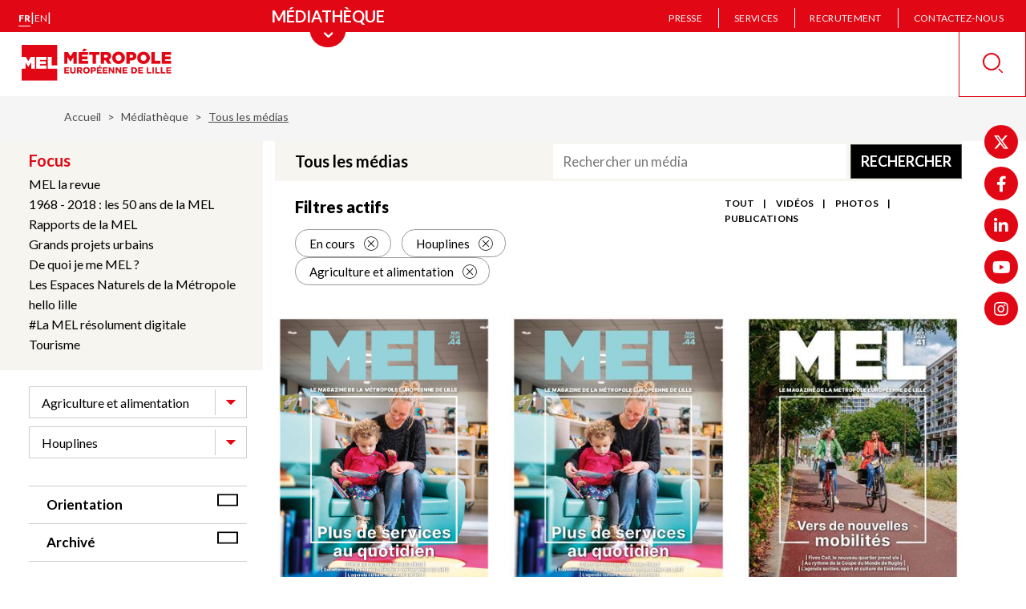

--- FILE ---
content_type: text/html; charset=UTF-8
request_url: https://www.lillemetropole.fr/mediatheque/recherche?f%5B0%5D=archived%3A0&f%5B1%5D=city%3A585&f%5B2%5D=theme%3A695
body_size: 14513
content:

<!DOCTYPE html>
<html lang="fr" dir="ltr" prefix="content: http://purl.org/rss/1.0/modules/content/  dc: http://purl.org/dc/terms/  foaf: http://xmlns.com/foaf/0.1/  og: http://ogp.me/ns#  rdfs: http://www.w3.org/2000/01/rdf-schema#  schema: http://schema.org/  sioc: http://rdfs.org/sioc/ns#  sioct: http://rdfs.org/sioc/types#  skos: http://www.w3.org/2004/02/skos/core#  xsd: http://www.w3.org/2001/XMLSchema# ">
  <head>
    <meta charset="utf-8" />
<meta name="description" content="La Métropole Européenne de Lille (MEL) est un établissement public de coopération intercommunale. Composée de 95 communes, elle compte 1,2 million d’habitants. Son territoire s’étend jusqu’à la frontière belge, constituant une « Eurométropole » de 2,2 millions de personnes. La MEL intervient aujourd’hui dans des domaines essentiels : Aménagement du territoire, Culture, Déchets ménagers, Développement durable, Eau et assainissement, Économie et emploi, Espace public et voirie, Europe et international, Habitat et logement, Politique de la ville, Nature et cadre de vie, Sport, Tourisme, Transports et mobilité, Accessibilité handicap, Crématorium." />
<link rel="canonical" href="https://www.lillemetropole.fr/mediatheque/recherche" />
<link rel="manifest" href="/manifest.json" />
<meta name="theme-color" content="#ff0000" />
<meta name="apple-mobile-web-app-capable" content="yes" />
<meta name="apple-mobile-web-app-status-bar-style" content="default" />
<meta name="apple-mobile-web-app-title" content="MEL et VOUS" />
<meta name="Generator" content="Drupal 11 (https://www.drupal.org)" />
<meta name="MobileOptimized" content="width" />
<meta name="HandheldFriendly" content="true" />
<link rel="apple-touch-icon" sizes="192x192" href="32384" />
<link href="/iphone5_splash.png" media=" 2)" rel="apple-touch-startup-image" />
<link href="/iphone6_splash.png" media=" 2)" rel="apple-touch-startup-image" />
<link href="/iphoneplus_splash.png" media=" 3)" rel="apple-touch-startup-image" />
<link href="/iphonex_splash.png" media=" 3)" rel="apple-touch-startup-image" />
<link href="/iphonexr_splash.png" media=" 2)" rel="apple-touch-startup-image" />
<link href="/iphonexsmax_splash.png" media=" 3)" rel="apple-touch-startup-image" />
<link href="/ipad_splash.png" media=" 2)" rel="apple-touch-startup-image" />
<link href="/ipadpro1_splash.png" media=" 2)" rel="apple-touch-startup-image" />
<link href="/ipadpro2_splash.png" media=" 2)" rel="apple-touch-startup-image" />
<link href="/ipadpro3_splash.png" media=" 2)" rel="apple-touch-startup-image" />
<link rel="icon" href="/sites/default/files/Favicon-MEL.jpg" type="image/jpeg" />

    <title>
              Tous les médias (page 1 sur 8) | Métropole européenne de Lille
          </title>

    <meta name="apple-mobile-web-app-capable" content="yes" />
    <meta name="apple-mobile-web-app-status-bar-style" content="default" />
    <meta name="MobileOptimized" content="width" />
    <meta name="HandheldFriendly" content="true" />
    <meta name="viewport" content="width=device-width, initial-scale=1.0, maximum-scale=1.0" />

          <link rel="apple-touch-icon" href="/sites/default/files/pwa/Logo%20appli%20MEL.png" />
    
      <script>
        function isInsidePWA_mode() {
          /*
          * Essaye de détecter si c'est en plein écran app mode
          * */

          return !!(window.navigator.standalone
            || window.clientInformation.standalone
            || window.matchMedia('(display-mode: standalone)').matches
            || window.matchMedia('(display-mode: fullscreen)').matches);
        }

        function isInsideWebView() {
          /*// Check for webview
          const navigator = window.navigator;
          const userAgent = navigator.userAgent;
          const normalizedUserAgent = userAgent.toLowerCase();
          const standalone = navigator.standalone;

          const isIos = /ip(ad|hone|od)/.test(normalizedUserAgent) || navigator.platform === 'MacIntel' && navigator.maxTouchPoints > 1;
          const isAndroid = /android/.test(normalizedUserAgent);
          const isSafari = /safari/.test(normalizedUserAgent);
          const isWebview = (isAndroid && /; wv\)/.test(normalizedUserAgent)) || (isIos && !standalone && !isSafari);

          return isWebview;*/

          const userAgent = navigator.userAgent || navigator.vendor || window.opera;

          // Check for iOS WebView
          if (/iPhone|iPad|iPod/.test(userAgent)) {
            if (userAgent.includes("AppleWebKit") && userAgent.includes("Mobile") && userAgent.includes("15_0")) {
              return true;
            }
            if (window.navigator.standalone || (userAgent.includes("WebView") && !window.location.href.includes("http"))) {
              return true;
            }
          }

          // Check for Android WebView
          if (userAgent.includes("wv") || userAgent.includes("FBAN") || userAgent.includes("FBAV") || userAgent.includes("Instagram")) {
            return true;
          }
          if (/android/i.test(userAgent) && /wv/i.test(userAgent)) {
            return true;
          }

          return false; // Not in a WebView
        }

      </script>

                  <script>
        var meldataLayer = dataLayer = [{
	"niveau1":"Médiathèque",
	"niveau2":"Tous les médias",
	"niveau3":"",
	"typePage":"Page",
	"pwa":"non"
}];
        if (isInsidePWA_mode() || isInsideWebView()) {
          if (window.dataLayer && Array.isArray(meldataLayer) && meldataLayer.length > 0) {
            meldataLayer[0].pwa = "oui";
          }
        }
      </script>
      
    <link rel="stylesheet" media="all" href="/sites/default/files/css/css_muqkvcAWtAtk7R5DPcBuuEzUMwIKpSqaEYF2OMVBVSY.css?delta=0&amp;language=fr&amp;theme=mel&amp;include=[base64]" />
<link rel="stylesheet" media="all" href="/sites/default/files/css/css_CcJlF0YDOqVsjattP4-AmBhiReKP_wytmG_GNK8Vbsw.css?delta=1&amp;language=fr&amp;theme=mel&amp;include=[base64]" />


    
    
    
    
    
    
    <meta name="viewport" content="width=device-width, initial-scale=1, maximum-scale=1">
  </head>
  <body class="path-mediatheque default">
  <script>
    if (isInsidePWA_mode() || isInsideWebView()) {
      document.body.className += ' inside-PWA-mode';
    }

  </script>
    <div id="loaderAccess" class="visually-hidden" tabindex="-1"></div>
    

    
    <nav role="navigation" aria-label="Accès rapide au contenu">
      <a href="#main-content" class="visually-hidden focusable skip-link">
        Aller au contenu principal
      </a>
    </nav>

      <div class="dialog-off-canvas-main-canvas" data-off-canvas-main-canvas>
    <div class="main-wrapper">
  
  

<div class="header-wrap has-section">
  <nav class="main-nav" role="navigation" aria-label="Menu principal">
          <ul class="main-nav-top" id="main-nav-top">
                                      <li >
            <a href="/votre-quotidien"  class="main-nav-top-link"
                                >
              <img src="/themes/custom/mel/images/icons/icon-newspaper-blue.svg" alt="Votre quotidien">
              <span>Votre quotidien</span>
            </a>
          </li>
                                      <li >
            <a href="/votre-metropole"  class="main-nav-top-link"
                                >
              <img src="/themes/custom/mel/images/icons/icon-capitol-blue.svg" alt="Votre métropole">
              <span>Votre métropole</span>
            </a>
          </li>
                                      <li >
            <a href="/votre-avis"  class="main-nav-top-link"
                                >
              <img src="/themes/custom/mel/images/icons/icon-dialog-blue.svg" alt="Votre avis">
              <span>Votre avis</span>
            </a>
          </li>
                                      <li >
            <a href="https://mesdemarches.lillemetropole.fr"  target="_blank" class="main-nav-top-link"
                                          aria-label="Vos démarches (nouvelle fenêtre)"
                                >
              <img src="/themes/custom/mel/images/icons/icon-media-library-blue.svg" alt="Vos démarches">
              <span>Vos démarches</span>
            </a>
          </li>
                                      <li >
            <a href="/mediatheque"  class="main-nav-top-link"
                                >
              <img src="/themes/custom/mel/images/icons/icon-media-library-blue.svg" alt="Médiathèque">
              <span>Médiathèque</span>
            </a>
          </li>
              </ul>
    
    <div class="main-nav-bottom">
      <div class="left-part">
                <div class="language-switcher-language-url block block-language block-language-blocklanguage-interface" id="block-languageswitcher" data-block-plugin-id="language_block:language_interface">
  
    
      <ul class="lang-switch">
  <li><a href="/mediatheque/recherche?f%5B0%5D=archived%3A0&amp;f%5B1%5D=city%3A585&amp;f%5B2%5D=theme%3A695" class="lang-switch-link active is-active" lang="fr" aria-label="Version française" aria-current="page" hreflang="fr" data-drupal-link-query="{&quot;f&quot;:[&quot;archived:0&quot;,&quot;city:585&quot;,&quot;theme:695&quot;]}" data-drupal-link-system-path="mediatheque/recherche">fr</a></li>
  <span class="separator" aria-hidden="true">|</span>
  <li><a href="/en/mediatheque/recherche?f%5B0%5D=archived%3A0&amp;f%5B1%5D=city%3A585&amp;f%5B2%5D=theme%3A695" class="lang-switch-link" lang="en" aria-label="English version" hreflang="en" data-drupal-link-query="{&quot;f&quot;:[&quot;archived:0&quot;,&quot;city:585&quot;,&quot;theme:695&quot;]}" data-drupal-link-system-path="mediatheque/recherche">en</a></li>
  <span class="separator" aria-hidden="true">|</span>
  <li></li>
</ul>

  </div>

      </div>

      <div class="center-part parent-icon">
                  <button class="main-nav-top-toggler transparent" aria-label="Menu principal" aria-expanded="false" aria-controls="main-nav-top" data-href="https://mesdemarches.lillemetropole.fr">
                          <img class="show-on-mobile" src="/themes/custom/mel/images/icons/icon-media-library-blue.svg" alt="Médiathèque">
                        <span>Médiathèque</span>
          </button>
              </div>

      <div class="right-part">
        <div class="show-on-mobile">
          <ul class="rect-links">
                      </ul>
        </div>
                <nav id="block-header" data-block-plugin-id="system_menu_block:header" class="block block-menu navigation menu--header">
          
  

  
  
  

        
  <ul class="pages-nav">
          <li class="pages-nav-item">
      <a href="/communique-de-presse" class="pages-nav-link" data-drupal-link-system-path="communique-de-presse">Presse</a>
    </li>
          <li class="pages-nav-delimiter" aria-hidden="true"></li>
              <li class="pages-nav-item">
      <a href="/services" class="pages-nav-link" data-drupal-link-system-path="services">Services</a>
    </li>
          <li class="pages-nav-delimiter" aria-hidden="true"></li>
              <li class="pages-nav-item">
      <a href="/recrutement" class="pages-nav-link" data-drupal-link-system-path="node/338">Recrutement</a>
    </li>
          <li class="pages-nav-delimiter" aria-hidden="true"></li>
              <li class="pages-nav-item">
      <a href="/votre-quotidien/contactez-nous" class="pages-nav-link" data-drupal-link-system-path="node/1178">Contactez-nous</a>
    </li>
        </ul>

  </nav>

              </div>
    </div>
        <div class="show-on-mobile">
              <div class="footer-follow-us">
          <span class="footer-follow-us-title">Suivez-nous !</span>
          <ul class="footer-follow-us-list">
                                          <li>
                  <a href="https://twitter.com/MetropoleLille/" class="footer-follow-us-link" target="_blank" rel="nofollow">
                    <span aria-hidden="true" class="footer-follow-us-link-icon twitter"></span>
                    <span class="visually-hidden">twitter (nouvelle fenêtre)</span>
                  </a>
                </li>
                                                        <li>
                  <a href="https://www.facebook.com/metropoledelille/" class="footer-follow-us-link" target="_blank" rel="nofollow">
                    <span aria-hidden="true" class="footer-follow-us-link-icon facebook"></span>
                    <span class="visually-hidden">facebook (nouvelle fenêtre)</span>
                  </a>
                </li>
                                                        <li>
                  <a href="https://fr.linkedin.com/company/metropoledelille/" class="footer-follow-us-link" target="_blank" rel="nofollow">
                    <span aria-hidden="true" class="footer-follow-us-link-icon linkedin"></span>
                    <span class="visually-hidden">linkedin (nouvelle fenêtre)</span>
                  </a>
                </li>
                                                        <li>
                  <a href="https://youtube.com/@metropoledelille" class="footer-follow-us-link" target="_blank" rel="nofollow">
                    <span aria-hidden="true" class="footer-follow-us-link-icon youtube"></span>
                    <span class="visually-hidden">youtube (nouvelle fenêtre)</span>
                  </a>
                </li>
                                                        <li>
                  <a href="https://www.instagram.com/metropoledelille/" class="footer-follow-us-link" target="_blank" rel="nofollow">
                    <span aria-hidden="true" class="footer-follow-us-link-icon instagram"></span>
                    <span class="visually-hidden">instagram (nouvelle fenêtre)</span>
                  </a>
                </li>
                                    </ul>
        </div>
          </div>
  </nav>
  <header class="header" role="banner">
          <a href="/" class="header-home-link show-on-desktop">
        <img src="/sites/default/files/logo-mel_0.jpg" alt="MEL - Métropole Européenne de Lille (aller à l&#039;accueil)" class="header-home-link-logo header-home-link-logo_default">
      </a>
    

                  
    
<nav role="navigation" aria-label="Menu mobile" class="mobile-nav show-on-mobile parent-icon">
    <div role="button" class="main-menu-btn" aria-expanded="false" tabindex="0">
    <span class="visually-hidden">Ouvrir le menu mobile</span>
    <div class="menu-btn">
      <span></span>
      <span></span>
      <span></span>
      <span></span>
    </div>
    <i class="lbl">
      Fermer
      <span class="visually-hidden">Fermer le menu mobile</span>
    </i>
  </div>

  

              <ul class="menu">
                                      <li class="menu-item menu-item--level-0 empty">
                              <a class="menu-item-link" href="/votre-quotidien" >
                              <img class="menu-item-link-icon" src="/themes/custom/mel/images/icons/icon-newspaper-blue.svg" alt="Votre quotidien">
                            <span class="menu-item-link-text">Votre quotidien</span>
                          </a>
                  
              </li>
                                  <li class="menu-item menu-item--level-0 empty">
                              <a class="menu-item-link" href="/votre-metropole" >
                              <img class="menu-item-link-icon" src="/themes/custom/mel/images/icons/icon-capitol-blue.svg" alt="Votre métropole">
                            <span class="menu-item-link-text">Votre métropole</span>
                          </a>
                  
              </li>
                                  <li class="menu-item menu-item--level-0 empty">
                              <a class="menu-item-link" href="/votre-avis" >
                              <img class="menu-item-link-icon" src="/themes/custom/mel/images/icons/icon-dialog-blue.svg" alt="Votre avis">
                            <span class="menu-item-link-text">Votre avis</span>
                          </a>
                  
              </li>
                                  <li class="menu-item menu-item--level-0 empty">
                              <a class="menu-item-link" href="https://mesdemarches.lillemetropole.fr" >
                              <img class="menu-item-link-icon" src="/themes/custom/mel/images/icons/icon-media-library-blue.svg" alt="Vos démarches">
                            <span class="menu-item-link-text">Vos démarches</span>
                          </a>
                  
              </li>
                                  <li class="menu-item menu-item--level-0 empty">
                              <a class="menu-item-link" href="/mediatheque" >
                              <img class="menu-item-link-icon" src="/themes/custom/mel/images/icons/icon-media-library-blue.svg" alt="Médiathèque">
                            <span class="menu-item-link-text">Médiathèque</span>
                          </a>
                  
              </li>
        </ul>
  

</nav>


          <a href="/" class="header-home-link show-on-mobile">
        <img src="/sites/default/files/logo-mel_0.jpg" alt="MEL - Métropole Européenne de Lille (aller à l&#039;accueil)" class="header-home-link-logo header-home-link-logo_default header-home-link-logo__mel">
        <img src="/sites/default/files/MEL%20et%20Vous_0_0.svg" alt="MEL - Métropole Européenne de Lille (aller à l&#039;accueil)" class="header-home-link-logo header-home-link-logo_default header-home-link-logo__pwa">
      </a>
    
    
    <div class="right-part">
      <div class="search-buttons">
        <button class="close-search-block-btn" id="js_close-search-block-btn">
          <span class="visually-hidden">Masquer la recherche</span>
          <svg aria-hidden="true" focusable="false" xmlns="http://www.w3.org/2000/svg" width="24" height="24" viewBox="0 0 24 24">
            <path class="icon-cross" fill="none" stroke="#e20714" stroke-linecap="square" stroke-width="1.5" d="M12.058 12.058L22.885.848l-10.827 11.21L23.27 22.885 12.06 12.058zm0 0l-10.41 10.78 10.41-10.78-10.78-10.41 10.78 10.41z"/>
          </svg>
        </button>
        <button class="open-search-block-btn" id="js_open-search-block-btn" aria-expanded="false">
          <span class="visually-hidden">Recherche</span>
          <svg aria-hidden="true" focusable="false" xmlns="http://www.w3.org/2000/svg" width="26" height="26" viewBox="0 0 26 26 ">
            <g fill="none" fill-rule="evenodd" transform="translate(1, 1)">
              <path class="icon-magnifying-glass" fill="#e20714" d="M19.067 20.292l1.225-1.225 4.713 4.712a.863.863 0 0 1-.002 1.224.863.863 0 0 1-1.224.002l-4.712-4.713z"/>
              <circle class="icon-magnifying-glass-circle" cx="10.4" cy="10.4" r="10.4" stroke="#e20714" stroke-width="2"/>
            </g>
          </svg>
        </button>
      </div>
    </div>

    <div class="search-block no-contrast" role="search">
      <div class="search-block-mobile-header show-on-mobile">
        <h3 class="search-block-mobile-header-title">Recherche</h3>
        <p class="search-block-mobile-header-results-count hidden">3 résultats</p>
      </div>

      <form class="mel-search-form search-form" data-drupal-selector="mel-search-form" role="search" action="/rechercher" method="get" id="mel-search-form" accept-charset="UTF-8">
  <div class="search-form-wrapper">
  <h2>Rechercher</h2>
  <div class="search-form-top">
    <div class="js-form-item form-item js-form-type-search-api-autocomplete form-type-search-api-autocomplete js-form-item-keywords form-item-keywords form-no-label">
        <input data-mobile-placeholder="Veuillez saisir les termes recherchés" class="input search-form-input form-text required" title="Rechercher" aria-label="" data-drupal-selector="edit-keywords" type="text" id="edit-keywords--2" name="keywords" value="" size="60" maxlength="128" placeholder="Veuillez saisir les termes recherchés" required="required" />

        </div>

    <button class="search-btn">
      <span class="visually-hidden">Lancer la recherche</span>
      <svg aria-hidden="true" focusable="false" xmlns="http://www.w3.org/2000/svg" width="26" height="26" viewBox="0 0 26 26 ">
        <g fill="none" fill-rule="evenodd" transform="translate(1, 1)">
          <path class="icon-magnifying-glass" fill="currentColor" d="M19.067 20.292l1.225-1.225 4.713 4.712a.863.863 0 0 1-.002 1.224.863.863 0 0 1-1.224.002l-4.712-4.713z"/>
          <circle class="icon-magnifying-glass-circle" cx="10.4" cy="10.4" r="10.4" stroke="currentColor" stroke-width="2"/>
        </g>
      </svg>
    </button>
  </div>
  <span class="form-item--error-message hidden hide" role="alert">
    <strong id="edit-last-name-error" class="error">Ce champ est requis.</strong>
  </span>
</div>
<div style="display: none;">
  <input data-drupal-selector="edit-submit" type="submit" id="edit-submit" value="Rechercher" class="button js-form-submit form-submit" />

</div>

</form>

            <div class="frequent-searches">
    <h2 class="frequent-searches-title">Les recherches les plus fréquentes :
        <span class="toggle-frequent-search-btn show-on-mobile"></span>
    </h2>
    <ul class="frequent-searches-list">
                    <li class="frequent-searches-list-item" data-search-query="déchèteries">
                <a href="#déchèteries" title="Filtrer les résultats sur le terme : ">déchèteries</a>
            </li>
                    <li class="frequent-searches-list-item" data-search-query="Transports">
                <a href="#Transports" title="Filtrer les résultats sur le terme : ">Transports</a>
            </li>
                    <li class="frequent-searches-list-item" data-search-query="PLU">
                <a href="#PLU" title="Filtrer les résultats sur le terme : ">PLU</a>
            </li>
                    <li class="frequent-searches-list-item" data-search-query="logement">
                <a href="#logement" title="Filtrer les résultats sur le terme : ">logement</a>
            </li>
                    <li class="frequent-searches-list-item" data-search-query="assainissement">
                <a href="#assainissement" title="Filtrer les résultats sur le terme : ">assainissement</a>
            </li>
                    <li class="frequent-searches-list-item" data-search-query="services">
                <a href="#services" title="Filtrer les résultats sur le terme : ">services</a>
            </li>
            </ul>
</div>

    </div>
  </header>
</div>

  <main class="content clearfix">
      <div class="region region-breadcrumb">
    <div id="block-mel-breadcrumbs" data-block-plugin-id="system_breadcrumb_block" class="block block-system block-system-breadcrumb-block">
  
    
        <nav class="breadcrumb" aria-label="Vous êtes ici">
    <ul>
          <li >
                  <a href="/">Accueil</a>
              </li>
          <li >
                  <a href="https://mesdemarches.lillemetropole.fr">Médiathèque</a>
              </li>
          <li class="active" aria-current="page">
                              <span>
                      Tous les médias
                      </span>
                        </li>
        </ul>
  </nav>

  </div>

  </div>


    
      <div class="region region-highlighted">
    <div data-drupal-messages-fallback class="hidden"></div>

  </div>


    <a id="main-content" tabindex="-1"></a>    
    <div class="content-with-sidebar">
      <div class="column column-sidebar">
          <div class="region region-sidebar-left">
    <div class="facet-inactive block-facet--links block block-facets block-facet-blockfocus-topic" id="block-focustopic" data-block-plugin-id="facet_block:focus_topic">
  
    
      
<div class="mediatheque-facets facets-widget-links">
            <h3 class="mediatheque-facets-title" onclick="this.classList.toggle('-links-expanded')">Focus</h3><ul data-drupal-facet-filter-key="f" data-drupal-facet-id="focus_topic" data-drupal-facet-alias="focus_topic" class="facet-inactive js-facets-links item-list__links"><li class="facet-item"><a href="/mediatheque/recherche?f%5B0%5D=archived%3A0&amp;f%5B1%5D=city%3A585&amp;f%5B2%5D=focus_topic%3A386&amp;f%5B3%5D=theme%3A695" rel="nofollow" data-drupal-facet-item-id="focus-topic-386" data-drupal-facet-item-value="386" data-drupal-facet-item-count="26" data-drupal-facet-filter-value="focus_topic:386" data-drupal-facet-single-selection-group="focus-topic" data-drupal-facet-widget-element-class="facets-link"><span class="facet-item__value">MEL la revue</span>
</a></li><li class="facet-item"><a href="/mediatheque/recherche?f%5B0%5D=archived%3A0&amp;f%5B1%5D=city%3A585&amp;f%5B2%5D=focus_topic%3A380&amp;f%5B3%5D=theme%3A695" rel="nofollow" data-drupal-facet-item-id="focus-topic-380" data-drupal-facet-item-value="380" data-drupal-facet-item-count="4" data-drupal-facet-filter-value="focus_topic:380" data-drupal-facet-single-selection-group="focus-topic" data-drupal-facet-widget-element-class="facets-link"><span class="facet-item__value">1968 - 2018 : les 50 ans de la MEL</span>
</a></li><li class="facet-item"><a href="/mediatheque/recherche?f%5B0%5D=archived%3A0&amp;f%5B1%5D=city%3A585&amp;f%5B2%5D=focus_topic%3A899&amp;f%5B3%5D=theme%3A695" rel="nofollow" data-drupal-facet-item-id="focus-topic-899" data-drupal-facet-item-value="899" data-drupal-facet-item-count="2" data-drupal-facet-filter-value="focus_topic:899" data-drupal-facet-single-selection-group="focus-topic" data-drupal-facet-widget-element-class="facets-link"><span class="facet-item__value">Rapports de la MEL</span>
</a></li><li class="facet-item"><a href="/mediatheque/recherche?f%5B0%5D=archived%3A0&amp;f%5B1%5D=city%3A585&amp;f%5B2%5D=focus_topic%3A378&amp;f%5B3%5D=theme%3A695" rel="nofollow" data-drupal-facet-item-id="focus-topic-378" data-drupal-facet-item-value="378" data-drupal-facet-item-count="0" data-drupal-facet-filter-value="focus_topic:378" data-drupal-facet-single-selection-group="focus-topic" data-drupal-facet-widget-element-class="facets-link"><span class="facet-item__value">Grands projets urbains</span>
</a></li><li class="facet-item"><a href="/mediatheque/recherche?f%5B0%5D=archived%3A0&amp;f%5B1%5D=city%3A585&amp;f%5B2%5D=focus_topic%3A379&amp;f%5B3%5D=theme%3A695" rel="nofollow" data-drupal-facet-item-id="focus-topic-379" data-drupal-facet-item-value="379" data-drupal-facet-item-count="0" data-drupal-facet-filter-value="focus_topic:379" data-drupal-facet-single-selection-group="focus-topic" data-drupal-facet-widget-element-class="facets-link"><span class="facet-item__value">De quoi je me MEL ?</span>
</a></li><li class="facet-item"><a href="/mediatheque/recherche?f%5B0%5D=archived%3A0&amp;f%5B1%5D=city%3A585&amp;f%5B2%5D=focus_topic%3A381&amp;f%5B3%5D=theme%3A695" rel="nofollow" data-drupal-facet-item-id="focus-topic-381" data-drupal-facet-item-value="381" data-drupal-facet-item-count="0" data-drupal-facet-filter-value="focus_topic:381" data-drupal-facet-single-selection-group="focus-topic" data-drupal-facet-widget-element-class="facets-link"><span class="facet-item__value">Les Espaces Naturels de la Métropole</span>
</a></li><li class="facet-item"><a href="/mediatheque/recherche?f%5B0%5D=archived%3A0&amp;f%5B1%5D=city%3A585&amp;f%5B2%5D=focus_topic%3A385&amp;f%5B3%5D=theme%3A695" rel="nofollow" data-drupal-facet-item-id="focus-topic-385" data-drupal-facet-item-value="385" data-drupal-facet-item-count="0" data-drupal-facet-filter-value="focus_topic:385" data-drupal-facet-single-selection-group="focus-topic" data-drupal-facet-widget-element-class="facets-link"><span class="facet-item__value">hello lille</span>
</a></li><li class="facet-item"><a href="/mediatheque/recherche?f%5B0%5D=archived%3A0&amp;f%5B1%5D=city%3A585&amp;f%5B2%5D=focus_topic%3A519&amp;f%5B3%5D=theme%3A695" rel="nofollow" data-drupal-facet-item-id="focus-topic-519" data-drupal-facet-item-value="519" data-drupal-facet-item-count="0" data-drupal-facet-filter-value="focus_topic:519" data-drupal-facet-single-selection-group="focus-topic" data-drupal-facet-widget-element-class="facets-link"><span class="facet-item__value">#La MEL résolument digitale</span>
</a></li><li class="facet-item"><a href="/mediatheque/recherche?f%5B0%5D=archived%3A0&amp;f%5B1%5D=city%3A585&amp;f%5B2%5D=focus_topic%3A1341&amp;f%5B3%5D=theme%3A695" rel="nofollow" data-drupal-facet-item-id="focus-topic-1341" data-drupal-facet-item-value="1341" data-drupal-facet-item-count="0" data-drupal-facet-filter-value="focus_topic:1341" data-drupal-facet-single-selection-group="focus-topic" data-drupal-facet-widget-element-class="facets-link"><span class="facet-item__value">Tourisme</span>
</a></li></ul>
    
</div>

  </div>

    <input class="filter-form-toggle-checkbox show-on-mobile" id="filter-form-toggle" type="checkbox">
    <label class="filter-form-toggle-label show-on-mobile" for="filter-form-toggle">Filtrer</label>
    <div class="filter-form-wrap">
      <div class="facet-active block-facet--dropdown block block-facets block-facet-blocktheme-media" id="block-thememediatheque" data-block-plugin-id="facet_block:theme_media">
  
    
      
<div class="mediatheque-facets facets-widget-dropdown">
            <ul data-drupal-facet-filter-key="f" data-drupal-facet-id="theme_media" data-drupal-facet-alias="theme" class="facet-active js-facets-dropdown-links item-list__dropdown"><li class="facet-item"><a href="/mediatheque/recherche?f%5B0%5D=archived%3A0&amp;f%5B1%5D=city%3A585" rel="nofollow" class="is-active" data-drupal-facet-item-id="theme-695" data-drupal-facet-item-value="695" data-drupal-facet-item-count="47" data-drupal-facet-filter-value="theme:695" data-drupal-facet-single-selection-group="theme" data-drupal-facet-widget-element-class="facets-dropdown"><span class="facet-item__value">Agriculture et alimentation</span>
</a></li><li class="facet-item"><a href="/mediatheque/recherche?f%5B0%5D=archived%3A0&amp;f%5B1%5D=city%3A585&amp;f%5B2%5D=theme%3A700" rel="nofollow" data-drupal-facet-item-id="theme-700" data-drupal-facet-item-value="700" data-drupal-facet-item-count="51" data-drupal-facet-filter-value="theme:700" data-drupal-facet-single-selection-group="theme" data-drupal-facet-widget-element-class="facets-dropdown"><span class="facet-item__value">Aménagement du territoire</span>
</a></li><li class="facet-item"><a href="/mediatheque/recherche?f%5B0%5D=archived%3A0&amp;f%5B1%5D=city%3A585&amp;f%5B2%5D=theme%3A697" rel="nofollow" data-drupal-facet-item-id="theme-697" data-drupal-facet-item-value="697" data-drupal-facet-item-count="50" data-drupal-facet-filter-value="theme:697" data-drupal-facet-single-selection-group="theme" data-drupal-facet-widget-element-class="facets-dropdown"><span class="facet-item__value">Citoyenneté &amp; et concertation</span>
</a></li><li class="facet-item"><a href="/mediatheque/recherche?f%5B0%5D=archived%3A0&amp;f%5B1%5D=city%3A585&amp;f%5B2%5D=theme%3A706" rel="nofollow" data-drupal-facet-item-id="theme-706" data-drupal-facet-item-value="706" data-drupal-facet-item-count="53" data-drupal-facet-filter-value="theme:706" data-drupal-facet-single-selection-group="theme" data-drupal-facet-widget-element-class="facets-dropdown"><span class="facet-item__value">Culture</span>
</a></li><li class="facet-item"><a href="/mediatheque/recherche?f%5B0%5D=archived%3A0&amp;f%5B1%5D=city%3A585&amp;f%5B2%5D=theme%3A703" rel="nofollow" data-drupal-facet-item-id="theme-703" data-drupal-facet-item-value="703" data-drupal-facet-item-count="53" data-drupal-facet-filter-value="theme:703" data-drupal-facet-single-selection-group="theme" data-drupal-facet-widget-element-class="facets-dropdown"><span class="facet-item__value">Déchets</span>
</a></li><li class="facet-item"><a href="/mediatheque/recherche?f%5B0%5D=archived%3A0&amp;f%5B1%5D=city%3A585&amp;f%5B2%5D=theme%3A702" rel="nofollow" data-drupal-facet-item-id="theme-702" data-drupal-facet-item-value="702" data-drupal-facet-item-count="51" data-drupal-facet-filter-value="theme:702" data-drupal-facet-single-selection-group="theme" data-drupal-facet-widget-element-class="facets-dropdown"><span class="facet-item__value">Développement durable</span>
</a></li><li class="facet-item"><a href="/mediatheque/recherche?f%5B0%5D=archived%3A0&amp;f%5B1%5D=city%3A585&amp;f%5B2%5D=theme%3A708" rel="nofollow" data-drupal-facet-item-id="theme-708" data-drupal-facet-item-value="708" data-drupal-facet-item-count="53" data-drupal-facet-filter-value="theme:708" data-drupal-facet-single-selection-group="theme" data-drupal-facet-widget-element-class="facets-dropdown"><span class="facet-item__value">Eau et assainissement</span>
</a></li><li class="facet-item"><a href="/mediatheque/recherche?f%5B0%5D=archived%3A0&amp;f%5B1%5D=city%3A585&amp;f%5B2%5D=theme%3A694" rel="nofollow" data-drupal-facet-item-id="theme-694" data-drupal-facet-item-value="694" data-drupal-facet-item-count="50" data-drupal-facet-filter-value="theme:694" data-drupal-facet-single-selection-group="theme" data-drupal-facet-widget-element-class="facets-dropdown"><span class="facet-item__value">Économie et emploi</span>
</a></li><li class="facet-item"><a href="/mediatheque/recherche?f%5B0%5D=archived%3A0&amp;f%5B1%5D=city%3A585&amp;f%5B2%5D=theme%3A704" rel="nofollow" data-drupal-facet-item-id="theme-704" data-drupal-facet-item-value="704" data-drupal-facet-item-count="47" data-drupal-facet-filter-value="theme:704" data-drupal-facet-single-selection-group="theme" data-drupal-facet-widget-element-class="facets-dropdown"><span class="facet-item__value">Energie</span>
</a></li><li class="facet-item"><a href="/mediatheque/recherche?f%5B0%5D=archived%3A0&amp;f%5B1%5D=city%3A585&amp;f%5B2%5D=theme%3A709" rel="nofollow" data-drupal-facet-item-id="theme-709" data-drupal-facet-item-value="709" data-drupal-facet-item-count="54" data-drupal-facet-filter-value="theme:709" data-drupal-facet-single-selection-group="theme" data-drupal-facet-widget-element-class="facets-dropdown"><span class="facet-item__value">Espaces naturels</span>
</a></li><li class="facet-item"><a href="/mediatheque/recherche?f%5B0%5D=archived%3A0&amp;f%5B1%5D=city%3A585&amp;f%5B2%5D=theme%3A696" rel="nofollow" data-drupal-facet-item-id="theme-696" data-drupal-facet-item-value="696" data-drupal-facet-item-count="58" data-drupal-facet-filter-value="theme:696" data-drupal-facet-single-selection-group="theme" data-drupal-facet-widget-element-class="facets-dropdown"><span class="facet-item__value">Innovation, recherche et digital</span>
</a></li><li class="facet-item"><a href="/mediatheque/recherche?f%5B0%5D=archived%3A0&amp;f%5B1%5D=city%3A585&amp;f%5B2%5D=theme%3A698" rel="nofollow" data-drupal-facet-item-id="theme-698" data-drupal-facet-item-value="698" data-drupal-facet-item-count="49" data-drupal-facet-filter-value="theme:698" data-drupal-facet-single-selection-group="theme" data-drupal-facet-widget-element-class="facets-dropdown"><span class="facet-item__value">Jeunesse</span>
</a></li><li class="facet-item"><a href="/mediatheque/recherche?f%5B0%5D=archived%3A0&amp;f%5B1%5D=city%3A585&amp;f%5B2%5D=theme%3A699" rel="nofollow" data-drupal-facet-item-id="theme-699" data-drupal-facet-item-value="699" data-drupal-facet-item-count="50" data-drupal-facet-filter-value="theme:699" data-drupal-facet-single-selection-group="theme" data-drupal-facet-widget-element-class="facets-dropdown"><span class="facet-item__value">Logement et habitat</span>
</a></li><li class="facet-item"><a href="/mediatheque/recherche?f%5B0%5D=archived%3A0&amp;f%5B1%5D=city%3A585&amp;f%5B2%5D=theme%3A705" rel="nofollow" data-drupal-facet-item-id="theme-705" data-drupal-facet-item-value="705" data-drupal-facet-item-count="50" data-drupal-facet-filter-value="theme:705" data-drupal-facet-single-selection-group="theme" data-drupal-facet-widget-element-class="facets-dropdown"><span class="facet-item__value">Sport</span>
</a></li><li class="facet-item"><a href="/mediatheque/recherche?f%5B0%5D=archived%3A0&amp;f%5B1%5D=city%3A585&amp;f%5B2%5D=theme%3A707" rel="nofollow" data-drupal-facet-item-id="theme-707" data-drupal-facet-item-value="707" data-drupal-facet-item-count="54" data-drupal-facet-filter-value="theme:707" data-drupal-facet-single-selection-group="theme" data-drupal-facet-widget-element-class="facets-dropdown"><span class="facet-item__value">Tourisme</span>
</a></li><li class="facet-item"><a href="/mediatheque/recherche?f%5B0%5D=archived%3A0&amp;f%5B1%5D=city%3A585&amp;f%5B2%5D=theme%3A701" rel="nofollow" data-drupal-facet-item-id="theme-701" data-drupal-facet-item-value="701" data-drupal-facet-item-count="51" data-drupal-facet-filter-value="theme:701" data-drupal-facet-single-selection-group="theme" data-drupal-facet-widget-element-class="facets-dropdown"><span class="facet-item__value">Transports et mobilité</span>
</a></li><li class="facet-item"><a href="/mediatheque/recherche?f%5B0%5D=archived%3A0&amp;f%5B1%5D=city%3A585&amp;f%5B2%5D=theme%3A710" rel="nofollow" data-drupal-facet-item-id="theme-710" data-drupal-facet-item-value="710" data-drupal-facet-item-count="50" data-drupal-facet-filter-value="theme:710" data-drupal-facet-single-selection-group="theme" data-drupal-facet-widget-element-class="facets-dropdown"><span class="facet-item__value">Voirie et espaces publics</span>
</a></li></ul>
          <button class="facet-button"></button>
    
</div>

  </div>

      <div class="facet-active block-facet--dropdown block block-facets block-facet-blockcity-media" id="block-citymediatheque" data-block-plugin-id="facet_block:city_media">
  
    
      
<div class="mediatheque-facets facets-widget-dropdown">
            <ul data-drupal-facet-filter-key="f" data-drupal-facet-id="city_media" data-drupal-facet-alias="city" class="facet-active js-facets-dropdown-links item-list__dropdown"><li class="facet-item"><a href="/mediatheque/recherche?f%5B0%5D=archived%3A0&amp;f%5B1%5D=city%3A10182&amp;f%5B2%5D=theme%3A695" rel="nofollow" data-drupal-facet-item-id="city-10182" data-drupal-facet-item-value="10182" data-drupal-facet-item-count="4" data-drupal-facet-filter-value="city:10182" data-drupal-facet-single-selection-group="city" data-drupal-facet-widget-element-class="facets-dropdown"><span class="facet-item__value">Allennes-les-Marais</span>
</a></li><li class="facet-item"><a href="/mediatheque/recherche?f%5B0%5D=archived%3A0&amp;f%5B1%5D=city%3A10181&amp;f%5B2%5D=theme%3A695" rel="nofollow" data-drupal-facet-item-id="city-10181" data-drupal-facet-item-value="10181" data-drupal-facet-item-count="4" data-drupal-facet-filter-value="city:10181" data-drupal-facet-single-selection-group="city" data-drupal-facet-widget-element-class="facets-dropdown"><span class="facet-item__value">Annœullin</span>
</a></li><li class="facet-item"><a href="/mediatheque/recherche?f%5B0%5D=archived%3A0&amp;f%5B1%5D=city%3A549&amp;f%5B2%5D=theme%3A695" rel="nofollow" data-drupal-facet-item-id="city-549" data-drupal-facet-item-value="549" data-drupal-facet-item-count="47" data-drupal-facet-filter-value="city:549" data-drupal-facet-single-selection-group="city" data-drupal-facet-widget-element-class="facets-dropdown"><span class="facet-item__value">Anstaing</span>
</a></li><li class="facet-item"><a href="/mediatheque/recherche?f%5B0%5D=archived%3A0&amp;f%5B1%5D=city%3A550&amp;f%5B2%5D=theme%3A695" rel="nofollow" data-drupal-facet-item-id="city-550" data-drupal-facet-item-value="550" data-drupal-facet-item-count="47" data-drupal-facet-filter-value="city:550" data-drupal-facet-single-selection-group="city" data-drupal-facet-widget-element-class="facets-dropdown"><span class="facet-item__value">Armentières</span>
</a></li><li class="facet-item"><a href="/mediatheque/recherche?f%5B0%5D=archived%3A0&amp;f%5B1%5D=city%3A551&amp;f%5B2%5D=theme%3A695" rel="nofollow" data-drupal-facet-item-id="city-551" data-drupal-facet-item-value="551" data-drupal-facet-item-count="47" data-drupal-facet-filter-value="city:551" data-drupal-facet-single-selection-group="city" data-drupal-facet-widget-element-class="facets-dropdown"><span class="facet-item__value">Aubers</span>
</a></li><li class="facet-item"><a href="/mediatheque/recherche?f%5B0%5D=archived%3A0&amp;f%5B1%5D=city%3A11133&amp;f%5B2%5D=theme%3A695" rel="nofollow" data-drupal-facet-item-id="city-11133" data-drupal-facet-item-value="11133" data-drupal-facet-item-count="4" data-drupal-facet-filter-value="city:11133" data-drupal-facet-single-selection-group="city" data-drupal-facet-widget-element-class="facets-dropdown"><span class="facet-item__value">Autre</span>
</a></li><li class="facet-item"><a href="/mediatheque/recherche?f%5B0%5D=archived%3A0&amp;f%5B1%5D=city%3A552&amp;f%5B2%5D=theme%3A695" rel="nofollow" data-drupal-facet-item-id="city-552" data-drupal-facet-item-value="552" data-drupal-facet-item-count="47" data-drupal-facet-filter-value="city:552" data-drupal-facet-single-selection-group="city" data-drupal-facet-widget-element-class="facets-dropdown"><span class="facet-item__value">Baisieux</span>
</a></li><li class="facet-item"><a href="/mediatheque/recherche?f%5B0%5D=archived%3A0&amp;f%5B1%5D=city%3A10180&amp;f%5B2%5D=theme%3A695" rel="nofollow" data-drupal-facet-item-id="city-10180" data-drupal-facet-item-value="10180" data-drupal-facet-item-count="4" data-drupal-facet-filter-value="city:10180" data-drupal-facet-single-selection-group="city" data-drupal-facet-widget-element-class="facets-dropdown"><span class="facet-item__value">Bauvin</span>
</a></li><li class="facet-item"><a href="/mediatheque/recherche?f%5B0%5D=archived%3A0&amp;f%5B1%5D=city%3A553&amp;f%5B2%5D=theme%3A695" rel="nofollow" data-drupal-facet-item-id="city-553" data-drupal-facet-item-value="553" data-drupal-facet-item-count="47" data-drupal-facet-filter-value="city:553" data-drupal-facet-single-selection-group="city" data-drupal-facet-widget-element-class="facets-dropdown"><span class="facet-item__value">Beaucamps-Ligny</span>
</a></li><li class="facet-item"><a href="/mediatheque/recherche?f%5B0%5D=archived%3A0&amp;f%5B1%5D=city%3A554&amp;f%5B2%5D=theme%3A695" rel="nofollow" data-drupal-facet-item-id="city-554" data-drupal-facet-item-value="554" data-drupal-facet-item-count="47" data-drupal-facet-filter-value="city:554" data-drupal-facet-single-selection-group="city" data-drupal-facet-widget-element-class="facets-dropdown"><span class="facet-item__value">Bois-Grenier</span>
</a></li><li class="facet-item"><a href="/mediatheque/recherche?f%5B0%5D=archived%3A0&amp;f%5B1%5D=city%3A555&amp;f%5B2%5D=theme%3A695" rel="nofollow" data-drupal-facet-item-id="city-555" data-drupal-facet-item-value="555" data-drupal-facet-item-count="47" data-drupal-facet-filter-value="city:555" data-drupal-facet-single-selection-group="city" data-drupal-facet-widget-element-class="facets-dropdown"><span class="facet-item__value">Bondues</span>
</a></li><li class="facet-item"><a href="/mediatheque/recherche?f%5B0%5D=archived%3A0&amp;f%5B1%5D=city%3A556&amp;f%5B2%5D=theme%3A695" rel="nofollow" data-drupal-facet-item-id="city-556" data-drupal-facet-item-value="556" data-drupal-facet-item-count="47" data-drupal-facet-filter-value="city:556" data-drupal-facet-single-selection-group="city" data-drupal-facet-widget-element-class="facets-dropdown"><span class="facet-item__value">Bousbecque</span>
</a></li><li class="facet-item"><a href="/mediatheque/recherche?f%5B0%5D=archived%3A0&amp;f%5B1%5D=city%3A557&amp;f%5B2%5D=theme%3A695" rel="nofollow" data-drupal-facet-item-id="city-557" data-drupal-facet-item-value="557" data-drupal-facet-item-count="47" data-drupal-facet-filter-value="city:557" data-drupal-facet-single-selection-group="city" data-drupal-facet-widget-element-class="facets-dropdown"><span class="facet-item__value">Bouvines</span>
</a></li><li class="facet-item"><a href="/mediatheque/recherche?f%5B0%5D=archived%3A0&amp;f%5B1%5D=city%3A558&amp;f%5B2%5D=theme%3A695" rel="nofollow" data-drupal-facet-item-id="city-558" data-drupal-facet-item-value="558" data-drupal-facet-item-count="47" data-drupal-facet-filter-value="city:558" data-drupal-facet-single-selection-group="city" data-drupal-facet-widget-element-class="facets-dropdown"><span class="facet-item__value">Capinghem</span>
</a></li><li class="facet-item"><a href="/mediatheque/recherche?f%5B0%5D=archived%3A0&amp;f%5B1%5D=city%3A10179&amp;f%5B2%5D=theme%3A695" rel="nofollow" data-drupal-facet-item-id="city-10179" data-drupal-facet-item-value="10179" data-drupal-facet-item-count="4" data-drupal-facet-filter-value="city:10179" data-drupal-facet-single-selection-group="city" data-drupal-facet-widget-element-class="facets-dropdown"><span class="facet-item__value">Carnin</span>
</a></li><li class="facet-item"><a href="/mediatheque/recherche?f%5B0%5D=archived%3A0&amp;f%5B1%5D=city%3A559&amp;f%5B2%5D=theme%3A695" rel="nofollow" data-drupal-facet-item-id="city-559" data-drupal-facet-item-value="559" data-drupal-facet-item-count="47" data-drupal-facet-filter-value="city:559" data-drupal-facet-single-selection-group="city" data-drupal-facet-widget-element-class="facets-dropdown"><span class="facet-item__value">Chéreng</span>
</a></li><li class="facet-item"><a href="/mediatheque/recherche?f%5B0%5D=archived%3A0&amp;f%5B1%5D=city%3A560&amp;f%5B2%5D=theme%3A695" rel="nofollow" data-drupal-facet-item-id="city-560" data-drupal-facet-item-value="560" data-drupal-facet-item-count="47" data-drupal-facet-filter-value="city:560" data-drupal-facet-single-selection-group="city" data-drupal-facet-widget-element-class="facets-dropdown"><span class="facet-item__value">Comines</span>
</a></li><li class="facet-item"><a href="/mediatheque/recherche?f%5B0%5D=archived%3A0&amp;f%5B1%5D=city%3A561&amp;f%5B2%5D=theme%3A695" rel="nofollow" data-drupal-facet-item-id="city-561" data-drupal-facet-item-value="561" data-drupal-facet-item-count="47" data-drupal-facet-filter-value="city:561" data-drupal-facet-single-selection-group="city" data-drupal-facet-widget-element-class="facets-dropdown"><span class="facet-item__value">Croix</span>
</a></li><li class="facet-item"><a href="/mediatheque/recherche?f%5B0%5D=archived%3A0&amp;f%5B1%5D=city%3A562&amp;f%5B2%5D=theme%3A695" rel="nofollow" data-drupal-facet-item-id="city-562" data-drupal-facet-item-value="562" data-drupal-facet-item-count="47" data-drupal-facet-filter-value="city:562" data-drupal-facet-single-selection-group="city" data-drupal-facet-widget-element-class="facets-dropdown"><span class="facet-item__value">Deûlémont</span>
</a></li><li class="facet-item"><a href="/mediatheque/recherche?f%5B0%5D=archived%3A0&amp;f%5B1%5D=city%3A563&amp;f%5B2%5D=theme%3A695" rel="nofollow" data-drupal-facet-item-id="city-563" data-drupal-facet-item-value="563" data-drupal-facet-item-count="47" data-drupal-facet-filter-value="city:563" data-drupal-facet-single-selection-group="city" data-drupal-facet-widget-element-class="facets-dropdown"><span class="facet-item__value">Don</span>
</a></li><li class="facet-item"><a href="/mediatheque/recherche?f%5B0%5D=archived%3A0&amp;f%5B1%5D=city%3A564&amp;f%5B2%5D=theme%3A695" rel="nofollow" data-drupal-facet-item-id="city-564" data-drupal-facet-item-value="564" data-drupal-facet-item-count="47" data-drupal-facet-filter-value="city:564" data-drupal-facet-single-selection-group="city" data-drupal-facet-widget-element-class="facets-dropdown"><span class="facet-item__value">Emmerin</span>
</a></li><li class="facet-item"><a href="/mediatheque/recherche?f%5B0%5D=archived%3A0&amp;f%5B1%5D=city%3A565&amp;f%5B2%5D=theme%3A695" rel="nofollow" data-drupal-facet-item-id="city-565" data-drupal-facet-item-value="565" data-drupal-facet-item-count="47" data-drupal-facet-filter-value="city:565" data-drupal-facet-single-selection-group="city" data-drupal-facet-widget-element-class="facets-dropdown"><span class="facet-item__value">Englos</span>
</a></li><li class="facet-item"><a href="/mediatheque/recherche?f%5B0%5D=archived%3A0&amp;f%5B1%5D=city%3A566&amp;f%5B2%5D=theme%3A695" rel="nofollow" data-drupal-facet-item-id="city-566" data-drupal-facet-item-value="566" data-drupal-facet-item-count="47" data-drupal-facet-filter-value="city:566" data-drupal-facet-single-selection-group="city" data-drupal-facet-widget-element-class="facets-dropdown"><span class="facet-item__value">Ennetières-en-Weppes</span>
</a></li><li class="facet-item"><a href="/mediatheque/recherche?f%5B0%5D=archived%3A0&amp;f%5B1%5D=city%3A567&amp;f%5B2%5D=theme%3A695" rel="nofollow" data-drupal-facet-item-id="city-567" data-drupal-facet-item-value="567" data-drupal-facet-item-count="47" data-drupal-facet-filter-value="city:567" data-drupal-facet-single-selection-group="city" data-drupal-facet-widget-element-class="facets-dropdown"><span class="facet-item__value">Erquinghem-le-Sec</span>
</a></li><li class="facet-item"><a href="/mediatheque/recherche?f%5B0%5D=archived%3A0&amp;f%5B1%5D=city%3A568&amp;f%5B2%5D=theme%3A695" rel="nofollow" data-drupal-facet-item-id="city-568" data-drupal-facet-item-value="568" data-drupal-facet-item-count="47" data-drupal-facet-filter-value="city:568" data-drupal-facet-single-selection-group="city" data-drupal-facet-widget-element-class="facets-dropdown"><span class="facet-item__value">Erquinghem-Lys</span>
</a></li><li class="facet-item"><a href="/mediatheque/recherche?f%5B0%5D=archived%3A0&amp;f%5B1%5D=city%3A569&amp;f%5B2%5D=theme%3A695" rel="nofollow" data-drupal-facet-item-id="city-569" data-drupal-facet-item-value="569" data-drupal-facet-item-count="47" data-drupal-facet-filter-value="city:569" data-drupal-facet-single-selection-group="city" data-drupal-facet-widget-element-class="facets-dropdown"><span class="facet-item__value">Escobecques</span>
</a></li><li class="facet-item"><a href="/mediatheque/recherche?f%5B0%5D=archived%3A0&amp;f%5B1%5D=city%3A570&amp;f%5B2%5D=theme%3A695" rel="nofollow" data-drupal-facet-item-id="city-570" data-drupal-facet-item-value="570" data-drupal-facet-item-count="47" data-drupal-facet-filter-value="city:570" data-drupal-facet-single-selection-group="city" data-drupal-facet-widget-element-class="facets-dropdown"><span class="facet-item__value">Faches-Thumesnil</span>
</a></li><li class="facet-item"><a href="/mediatheque/recherche?f%5B0%5D=archived%3A0&amp;f%5B1%5D=city%3A571&amp;f%5B2%5D=theme%3A695" rel="nofollow" data-drupal-facet-item-id="city-571" data-drupal-facet-item-value="571" data-drupal-facet-item-count="47" data-drupal-facet-filter-value="city:571" data-drupal-facet-single-selection-group="city" data-drupal-facet-widget-element-class="facets-dropdown"><span class="facet-item__value">Forest-sur-Marque</span>
</a></li><li class="facet-item"><a href="/mediatheque/recherche?f%5B0%5D=archived%3A0&amp;f%5B1%5D=city%3A572&amp;f%5B2%5D=theme%3A695" rel="nofollow" data-drupal-facet-item-id="city-572" data-drupal-facet-item-value="572" data-drupal-facet-item-count="47" data-drupal-facet-filter-value="city:572" data-drupal-facet-single-selection-group="city" data-drupal-facet-widget-element-class="facets-dropdown"><span class="facet-item__value">Fournes-en-Weppes</span>
</a></li><li class="facet-item"><a href="/mediatheque/recherche?f%5B0%5D=archived%3A0&amp;f%5B1%5D=city%3A573&amp;f%5B2%5D=theme%3A695" rel="nofollow" data-drupal-facet-item-id="city-573" data-drupal-facet-item-value="573" data-drupal-facet-item-count="47" data-drupal-facet-filter-value="city:573" data-drupal-facet-single-selection-group="city" data-drupal-facet-widget-element-class="facets-dropdown"><span class="facet-item__value">Frelinghien</span>
</a></li><li class="facet-item"><a href="/mediatheque/recherche?f%5B0%5D=archived%3A0&amp;f%5B1%5D=city%3A574&amp;f%5B2%5D=theme%3A695" rel="nofollow" data-drupal-facet-item-id="city-574" data-drupal-facet-item-value="574" data-drupal-facet-item-count="47" data-drupal-facet-filter-value="city:574" data-drupal-facet-single-selection-group="city" data-drupal-facet-widget-element-class="facets-dropdown"><span class="facet-item__value">Fretin</span>
</a></li><li class="facet-item"><a href="/mediatheque/recherche?f%5B0%5D=archived%3A0&amp;f%5B1%5D=city%3A575&amp;f%5B2%5D=theme%3A695" rel="nofollow" data-drupal-facet-item-id="city-575" data-drupal-facet-item-value="575" data-drupal-facet-item-count="47" data-drupal-facet-filter-value="city:575" data-drupal-facet-single-selection-group="city" data-drupal-facet-widget-element-class="facets-dropdown"><span class="facet-item__value">Fromelles</span>
</a></li><li class="facet-item"><a href="/mediatheque/recherche?f%5B0%5D=archived%3A0&amp;f%5B1%5D=city%3A576&amp;f%5B2%5D=theme%3A695" rel="nofollow" data-drupal-facet-item-id="city-576" data-drupal-facet-item-value="576" data-drupal-facet-item-count="47" data-drupal-facet-filter-value="city:576" data-drupal-facet-single-selection-group="city" data-drupal-facet-widget-element-class="facets-dropdown"><span class="facet-item__value">Gruson</span>
</a></li><li class="facet-item"><a href="/mediatheque/recherche?f%5B0%5D=archived%3A0&amp;f%5B1%5D=city%3A577&amp;f%5B2%5D=theme%3A695" rel="nofollow" data-drupal-facet-item-id="city-577" data-drupal-facet-item-value="577" data-drupal-facet-item-count="47" data-drupal-facet-filter-value="city:577" data-drupal-facet-single-selection-group="city" data-drupal-facet-widget-element-class="facets-dropdown"><span class="facet-item__value">Hallennes-lez-Haubourdin</span>
</a></li><li class="facet-item"><a href="/mediatheque/recherche?f%5B0%5D=archived%3A0&amp;f%5B1%5D=city%3A578&amp;f%5B2%5D=theme%3A695" rel="nofollow" data-drupal-facet-item-id="city-578" data-drupal-facet-item-value="578" data-drupal-facet-item-count="47" data-drupal-facet-filter-value="city:578" data-drupal-facet-single-selection-group="city" data-drupal-facet-widget-element-class="facets-dropdown"><span class="facet-item__value">Halluin</span>
</a></li><li class="facet-item"><a href="/mediatheque/recherche?f%5B0%5D=archived%3A0&amp;f%5B1%5D=city%3A579&amp;f%5B2%5D=theme%3A695" rel="nofollow" data-drupal-facet-item-id="city-579" data-drupal-facet-item-value="579" data-drupal-facet-item-count="47" data-drupal-facet-filter-value="city:579" data-drupal-facet-single-selection-group="city" data-drupal-facet-widget-element-class="facets-dropdown"><span class="facet-item__value">Hantay</span>
</a></li><li class="facet-item"><a href="/mediatheque/recherche?f%5B0%5D=archived%3A0&amp;f%5B1%5D=city%3A580&amp;f%5B2%5D=theme%3A695" rel="nofollow" data-drupal-facet-item-id="city-580" data-drupal-facet-item-value="580" data-drupal-facet-item-count="47" data-drupal-facet-filter-value="city:580" data-drupal-facet-single-selection-group="city" data-drupal-facet-widget-element-class="facets-dropdown"><span class="facet-item__value">Haubourdin</span>
</a></li><li class="facet-item"><a href="/mediatheque/recherche?f%5B0%5D=archived%3A0&amp;f%5B1%5D=city%3A581&amp;f%5B2%5D=theme%3A695" rel="nofollow" data-drupal-facet-item-id="city-581" data-drupal-facet-item-value="581" data-drupal-facet-item-count="47" data-drupal-facet-filter-value="city:581" data-drupal-facet-single-selection-group="city" data-drupal-facet-widget-element-class="facets-dropdown"><span class="facet-item__value">Hellemmes</span>
</a></li><li class="facet-item"><a href="/mediatheque/recherche?f%5B0%5D=archived%3A0&amp;f%5B1%5D=city%3A582&amp;f%5B2%5D=theme%3A695" rel="nofollow" data-drupal-facet-item-id="city-582" data-drupal-facet-item-value="582" data-drupal-facet-item-count="47" data-drupal-facet-filter-value="city:582" data-drupal-facet-single-selection-group="city" data-drupal-facet-widget-element-class="facets-dropdown"><span class="facet-item__value">Hem</span>
</a></li><li class="facet-item"><a href="/mediatheque/recherche?f%5B0%5D=archived%3A0&amp;f%5B1%5D=city%3A583&amp;f%5B2%5D=theme%3A695" rel="nofollow" data-drupal-facet-item-id="city-583" data-drupal-facet-item-value="583" data-drupal-facet-item-count="47" data-drupal-facet-filter-value="city:583" data-drupal-facet-single-selection-group="city" data-drupal-facet-widget-element-class="facets-dropdown"><span class="facet-item__value">Herlies</span>
</a></li><li class="facet-item"><a href="/mediatheque/recherche?f%5B0%5D=archived%3A0&amp;f%5B1%5D=city%3A584&amp;f%5B2%5D=theme%3A695" rel="nofollow" data-drupal-facet-item-id="city-584" data-drupal-facet-item-value="584" data-drupal-facet-item-count="47" data-drupal-facet-filter-value="city:584" data-drupal-facet-single-selection-group="city" data-drupal-facet-widget-element-class="facets-dropdown"><span class="facet-item__value">Houplin-Ancoisne</span>
</a></li><li class="facet-item"><a href="/mediatheque/recherche?f%5B0%5D=archived%3A0&amp;f%5B1%5D=theme%3A695" rel="nofollow" class="is-active" data-drupal-facet-item-id="city-585" data-drupal-facet-item-value="585" data-drupal-facet-item-count="47" data-drupal-facet-filter-value="city:585" data-drupal-facet-single-selection-group="city" data-drupal-facet-widget-element-class="facets-dropdown"><span class="facet-item__value">Houplines</span>
</a></li><li class="facet-item"><a href="/mediatheque/recherche?f%5B0%5D=archived%3A0&amp;f%5B1%5D=city%3A586&amp;f%5B2%5D=theme%3A695" rel="nofollow" data-drupal-facet-item-id="city-586" data-drupal-facet-item-value="586" data-drupal-facet-item-count="47" data-drupal-facet-filter-value="city:586" data-drupal-facet-single-selection-group="city" data-drupal-facet-widget-element-class="facets-dropdown"><span class="facet-item__value">Illies</span>
</a></li><li class="facet-item"><a href="/mediatheque/recherche?f%5B0%5D=archived%3A0&amp;f%5B1%5D=city%3A11126&amp;f%5B2%5D=theme%3A695" rel="nofollow" data-drupal-facet-item-id="city-11126" data-drupal-facet-item-value="11126" data-drupal-facet-item-count="4" data-drupal-facet-filter-value="city:11126" data-drupal-facet-single-selection-group="city" data-drupal-facet-widget-element-class="facets-dropdown"><span class="facet-item__value">L&#039;organigramme</span>
</a></li><li class="facet-item"><a href="/mediatheque/recherche?f%5B0%5D=archived%3A0&amp;f%5B1%5D=city%3A587&amp;f%5B2%5D=theme%3A695" rel="nofollow" data-drupal-facet-item-id="city-587" data-drupal-facet-item-value="587" data-drupal-facet-item-count="47" data-drupal-facet-filter-value="city:587" data-drupal-facet-single-selection-group="city" data-drupal-facet-widget-element-class="facets-dropdown"><span class="facet-item__value">La Bassée</span>
</a></li><li class="facet-item"><a href="/mediatheque/recherche?f%5B0%5D=archived%3A0&amp;f%5B1%5D=city%3A588&amp;f%5B2%5D=theme%3A695" rel="nofollow" data-drupal-facet-item-id="city-588" data-drupal-facet-item-value="588" data-drupal-facet-item-count="47" data-drupal-facet-filter-value="city:588" data-drupal-facet-single-selection-group="city" data-drupal-facet-widget-element-class="facets-dropdown"><span class="facet-item__value">La Chapelle d&#039;Armentières</span>
</a></li><li class="facet-item"><a href="/mediatheque/recherche?f%5B0%5D=archived%3A0&amp;f%5B1%5D=city%3A589&amp;f%5B2%5D=theme%3A695" rel="nofollow" data-drupal-facet-item-id="city-589" data-drupal-facet-item-value="589" data-drupal-facet-item-count="47" data-drupal-facet-filter-value="city:589" data-drupal-facet-single-selection-group="city" data-drupal-facet-widget-element-class="facets-dropdown"><span class="facet-item__value">La Madeleine</span>
</a></li><li class="facet-item"><a href="/mediatheque/recherche?f%5B0%5D=archived%3A0&amp;f%5B1%5D=city%3A590&amp;f%5B2%5D=theme%3A695" rel="nofollow" data-drupal-facet-item-id="city-590" data-drupal-facet-item-value="590" data-drupal-facet-item-count="47" data-drupal-facet-filter-value="city:590" data-drupal-facet-single-selection-group="city" data-drupal-facet-widget-element-class="facets-dropdown"><span class="facet-item__value">Lambersart</span>
</a></li><li class="facet-item"><a href="/mediatheque/recherche?f%5B0%5D=archived%3A0&amp;f%5B1%5D=city%3A591&amp;f%5B2%5D=theme%3A695" rel="nofollow" data-drupal-facet-item-id="city-591" data-drupal-facet-item-value="591" data-drupal-facet-item-count="47" data-drupal-facet-filter-value="city:591" data-drupal-facet-single-selection-group="city" data-drupal-facet-widget-element-class="facets-dropdown"><span class="facet-item__value">Lannoy</span>
</a></li><li class="facet-item"><a href="/mediatheque/recherche?f%5B0%5D=archived%3A0&amp;f%5B1%5D=city%3A592&amp;f%5B2%5D=theme%3A695" rel="nofollow" data-drupal-facet-item-id="city-592" data-drupal-facet-item-value="592" data-drupal-facet-item-count="47" data-drupal-facet-filter-value="city:592" data-drupal-facet-single-selection-group="city" data-drupal-facet-widget-element-class="facets-dropdown"><span class="facet-item__value">Leers</span>
</a></li><li class="facet-item"><a href="/mediatheque/recherche?f%5B0%5D=archived%3A0&amp;f%5B1%5D=city%3A593&amp;f%5B2%5D=theme%3A695" rel="nofollow" data-drupal-facet-item-id="city-593" data-drupal-facet-item-value="593" data-drupal-facet-item-count="47" data-drupal-facet-filter-value="city:593" data-drupal-facet-single-selection-group="city" data-drupal-facet-widget-element-class="facets-dropdown"><span class="facet-item__value">Le Maisnil</span>
</a></li><li class="facet-item"><a href="/mediatheque/recherche?f%5B0%5D=archived%3A0&amp;f%5B1%5D=city%3A594&amp;f%5B2%5D=theme%3A695" rel="nofollow" data-drupal-facet-item-id="city-594" data-drupal-facet-item-value="594" data-drupal-facet-item-count="47" data-drupal-facet-filter-value="city:594" data-drupal-facet-single-selection-group="city" data-drupal-facet-widget-element-class="facets-dropdown"><span class="facet-item__value">Lesquin</span>
</a></li><li class="facet-item"><a href="/mediatheque/recherche?f%5B0%5D=archived%3A0&amp;f%5B1%5D=city%3A595&amp;f%5B2%5D=theme%3A695" rel="nofollow" data-drupal-facet-item-id="city-595" data-drupal-facet-item-value="595" data-drupal-facet-item-count="47" data-drupal-facet-filter-value="city:595" data-drupal-facet-single-selection-group="city" data-drupal-facet-widget-element-class="facets-dropdown"><span class="facet-item__value">Lezennes</span>
</a></li><li class="facet-item"><a href="/mediatheque/recherche?f%5B0%5D=archived%3A0&amp;f%5B1%5D=city%3A596&amp;f%5B2%5D=theme%3A695" rel="nofollow" data-drupal-facet-item-id="city-596" data-drupal-facet-item-value="596" data-drupal-facet-item-count="47" data-drupal-facet-filter-value="city:596" data-drupal-facet-single-selection-group="city" data-drupal-facet-widget-element-class="facets-dropdown"><span class="facet-item__value">Lille</span>
</a></li><li class="facet-item"><a href="/mediatheque/recherche?f%5B0%5D=archived%3A0&amp;f%5B1%5D=city%3A597&amp;f%5B2%5D=theme%3A695" rel="nofollow" data-drupal-facet-item-id="city-597" data-drupal-facet-item-value="597" data-drupal-facet-item-count="47" data-drupal-facet-filter-value="city:597" data-drupal-facet-single-selection-group="city" data-drupal-facet-widget-element-class="facets-dropdown"><span class="facet-item__value">Linselles</span>
</a></li><li class="facet-item"><a href="/mediatheque/recherche?f%5B0%5D=archived%3A0&amp;f%5B1%5D=city%3A598&amp;f%5B2%5D=theme%3A695" rel="nofollow" data-drupal-facet-item-id="city-598" data-drupal-facet-item-value="598" data-drupal-facet-item-count="47" data-drupal-facet-filter-value="city:598" data-drupal-facet-single-selection-group="city" data-drupal-facet-widget-element-class="facets-dropdown"><span class="facet-item__value">Lomme</span>
</a></li><li class="facet-item"><a href="/mediatheque/recherche?f%5B0%5D=archived%3A0&amp;f%5B1%5D=city%3A599&amp;f%5B2%5D=theme%3A695" rel="nofollow" data-drupal-facet-item-id="city-599" data-drupal-facet-item-value="599" data-drupal-facet-item-count="47" data-drupal-facet-filter-value="city:599" data-drupal-facet-single-selection-group="city" data-drupal-facet-widget-element-class="facets-dropdown"><span class="facet-item__value">Lompret</span>
</a></li><li class="facet-item"><a href="/mediatheque/recherche?f%5B0%5D=archived%3A0&amp;f%5B1%5D=city%3A600&amp;f%5B2%5D=theme%3A695" rel="nofollow" data-drupal-facet-item-id="city-600" data-drupal-facet-item-value="600" data-drupal-facet-item-count="47" data-drupal-facet-filter-value="city:600" data-drupal-facet-single-selection-group="city" data-drupal-facet-widget-element-class="facets-dropdown"><span class="facet-item__value">Loos</span>
</a></li><li class="facet-item"><a href="/mediatheque/recherche?f%5B0%5D=archived%3A0&amp;f%5B1%5D=city%3A601&amp;f%5B2%5D=theme%3A695" rel="nofollow" data-drupal-facet-item-id="city-601" data-drupal-facet-item-value="601" data-drupal-facet-item-count="47" data-drupal-facet-filter-value="city:601" data-drupal-facet-single-selection-group="city" data-drupal-facet-widget-element-class="facets-dropdown"><span class="facet-item__value">Lys-lez-Lannoy</span>
</a></li><li class="facet-item"><a href="/mediatheque/recherche?f%5B0%5D=archived%3A0&amp;f%5B1%5D=city%3A602&amp;f%5B2%5D=theme%3A695" rel="nofollow" data-drupal-facet-item-id="city-602" data-drupal-facet-item-value="602" data-drupal-facet-item-count="47" data-drupal-facet-filter-value="city:602" data-drupal-facet-single-selection-group="city" data-drupal-facet-widget-element-class="facets-dropdown"><span class="facet-item__value">Marcq-en-Baroeul</span>
</a></li><li class="facet-item"><a href="/mediatheque/recherche?f%5B0%5D=archived%3A0&amp;f%5B1%5D=city%3A603&amp;f%5B2%5D=theme%3A695" rel="nofollow" data-drupal-facet-item-id="city-603" data-drupal-facet-item-value="603" data-drupal-facet-item-count="47" data-drupal-facet-filter-value="city:603" data-drupal-facet-single-selection-group="city" data-drupal-facet-widget-element-class="facets-dropdown"><span class="facet-item__value">Marquette-lez-Lille</span>
</a></li><li class="facet-item"><a href="/mediatheque/recherche?f%5B0%5D=archived%3A0&amp;f%5B1%5D=city%3A604&amp;f%5B2%5D=theme%3A695" rel="nofollow" data-drupal-facet-item-id="city-604" data-drupal-facet-item-value="604" data-drupal-facet-item-count="47" data-drupal-facet-filter-value="city:604" data-drupal-facet-single-selection-group="city" data-drupal-facet-widget-element-class="facets-dropdown"><span class="facet-item__value">Marquillies</span>
</a></li><li class="facet-item"><a href="/mediatheque/recherche?f%5B0%5D=archived%3A0&amp;f%5B1%5D=city%3A605&amp;f%5B2%5D=theme%3A695" rel="nofollow" data-drupal-facet-item-id="city-605" data-drupal-facet-item-value="605" data-drupal-facet-item-count="47" data-drupal-facet-filter-value="city:605" data-drupal-facet-single-selection-group="city" data-drupal-facet-widget-element-class="facets-dropdown"><span class="facet-item__value">Mons-en-Baroeul</span>
</a></li><li class="facet-item"><a href="/mediatheque/recherche?f%5B0%5D=archived%3A0&amp;f%5B1%5D=city%3A606&amp;f%5B2%5D=theme%3A695" rel="nofollow" data-drupal-facet-item-id="city-606" data-drupal-facet-item-value="606" data-drupal-facet-item-count="47" data-drupal-facet-filter-value="city:606" data-drupal-facet-single-selection-group="city" data-drupal-facet-widget-element-class="facets-dropdown"><span class="facet-item__value">Mouvaux</span>
</a></li><li class="facet-item"><a href="/mediatheque/recherche?f%5B0%5D=archived%3A0&amp;f%5B1%5D=city%3A607&amp;f%5B2%5D=theme%3A695" rel="nofollow" data-drupal-facet-item-id="city-607" data-drupal-facet-item-value="607" data-drupal-facet-item-count="47" data-drupal-facet-filter-value="city:607" data-drupal-facet-single-selection-group="city" data-drupal-facet-widget-element-class="facets-dropdown"><span class="facet-item__value">Neuville-en-Ferrain</span>
</a></li><li class="facet-item"><a href="/mediatheque/recherche?f%5B0%5D=archived%3A0&amp;f%5B1%5D=city%3A608&amp;f%5B2%5D=theme%3A695" rel="nofollow" data-drupal-facet-item-id="city-608" data-drupal-facet-item-value="608" data-drupal-facet-item-count="47" data-drupal-facet-filter-value="city:608" data-drupal-facet-single-selection-group="city" data-drupal-facet-widget-element-class="facets-dropdown"><span class="facet-item__value">Noyelles-lez-Seclin</span>
</a></li><li class="facet-item"><a href="/mediatheque/recherche?f%5B0%5D=archived%3A0&amp;f%5B1%5D=city%3A609&amp;f%5B2%5D=theme%3A695" rel="nofollow" data-drupal-facet-item-id="city-609" data-drupal-facet-item-value="609" data-drupal-facet-item-count="47" data-drupal-facet-filter-value="city:609" data-drupal-facet-single-selection-group="city" data-drupal-facet-widget-element-class="facets-dropdown"><span class="facet-item__value">Pérenchies</span>
</a></li><li class="facet-item"><a href="/mediatheque/recherche?f%5B0%5D=archived%3A0&amp;f%5B1%5D=city%3A610&amp;f%5B2%5D=theme%3A695" rel="nofollow" data-drupal-facet-item-id="city-610" data-drupal-facet-item-value="610" data-drupal-facet-item-count="47" data-drupal-facet-filter-value="city:610" data-drupal-facet-single-selection-group="city" data-drupal-facet-widget-element-class="facets-dropdown"><span class="facet-item__value">Péronne-en-Mélantois</span>
</a></li><li class="facet-item"><a href="/mediatheque/recherche?f%5B0%5D=archived%3A0&amp;f%5B1%5D=city%3A611&amp;f%5B2%5D=theme%3A695" rel="nofollow" data-drupal-facet-item-id="city-611" data-drupal-facet-item-value="611" data-drupal-facet-item-count="47" data-drupal-facet-filter-value="city:611" data-drupal-facet-single-selection-group="city" data-drupal-facet-widget-element-class="facets-dropdown"><span class="facet-item__value">Prémesques</span>
</a></li><li class="facet-item"><a href="/mediatheque/recherche?f%5B0%5D=archived%3A0&amp;f%5B1%5D=city%3A10178&amp;f%5B2%5D=theme%3A695" rel="nofollow" data-drupal-facet-item-id="city-10178" data-drupal-facet-item-value="10178" data-drupal-facet-item-count="4" data-drupal-facet-filter-value="city:10178" data-drupal-facet-single-selection-group="city" data-drupal-facet-widget-element-class="facets-dropdown"><span class="facet-item__value">Provin</span>
</a></li><li class="facet-item"><a href="/mediatheque/recherche?f%5B0%5D=archived%3A0&amp;f%5B1%5D=city%3A612&amp;f%5B2%5D=theme%3A695" rel="nofollow" data-drupal-facet-item-id="city-612" data-drupal-facet-item-value="612" data-drupal-facet-item-count="47" data-drupal-facet-filter-value="city:612" data-drupal-facet-single-selection-group="city" data-drupal-facet-widget-element-class="facets-dropdown"><span class="facet-item__value">Quesnoy-sur-Deûle</span>
</a></li><li class="facet-item"><a href="/mediatheque/recherche?f%5B0%5D=archived%3A0&amp;f%5B1%5D=city%3A613&amp;f%5B2%5D=theme%3A695" rel="nofollow" data-drupal-facet-item-id="city-613" data-drupal-facet-item-value="613" data-drupal-facet-item-count="47" data-drupal-facet-filter-value="city:613" data-drupal-facet-single-selection-group="city" data-drupal-facet-widget-element-class="facets-dropdown"><span class="facet-item__value">Radinghem en Weppes</span>
</a></li><li class="facet-item"><a href="/mediatheque/recherche?f%5B0%5D=archived%3A0&amp;f%5B1%5D=city%3A614&amp;f%5B2%5D=theme%3A695" rel="nofollow" data-drupal-facet-item-id="city-614" data-drupal-facet-item-value="614" data-drupal-facet-item-count="47" data-drupal-facet-filter-value="city:614" data-drupal-facet-single-selection-group="city" data-drupal-facet-widget-element-class="facets-dropdown"><span class="facet-item__value">Ronchin</span>
</a></li><li class="facet-item"><a href="/mediatheque/recherche?f%5B0%5D=archived%3A0&amp;f%5B1%5D=city%3A615&amp;f%5B2%5D=theme%3A695" rel="nofollow" data-drupal-facet-item-id="city-615" data-drupal-facet-item-value="615" data-drupal-facet-item-count="47" data-drupal-facet-filter-value="city:615" data-drupal-facet-single-selection-group="city" data-drupal-facet-widget-element-class="facets-dropdown"><span class="facet-item__value">Roncq</span>
</a></li><li class="facet-item"><a href="/mediatheque/recherche?f%5B0%5D=archived%3A0&amp;f%5B1%5D=city%3A616&amp;f%5B2%5D=theme%3A695" rel="nofollow" data-drupal-facet-item-id="city-616" data-drupal-facet-item-value="616" data-drupal-facet-item-count="47" data-drupal-facet-filter-value="city:616" data-drupal-facet-single-selection-group="city" data-drupal-facet-widget-element-class="facets-dropdown"><span class="facet-item__value">Roubaix</span>
</a></li><li class="facet-item"><a href="/mediatheque/recherche?f%5B0%5D=archived%3A0&amp;f%5B1%5D=city%3A617&amp;f%5B2%5D=theme%3A695" rel="nofollow" data-drupal-facet-item-id="city-617" data-drupal-facet-item-value="617" data-drupal-facet-item-count="47" data-drupal-facet-filter-value="city:617" data-drupal-facet-single-selection-group="city" data-drupal-facet-widget-element-class="facets-dropdown"><span class="facet-item__value">Sailly-lez-Lannoy</span>
</a></li><li class="facet-item"><a href="/mediatheque/recherche?f%5B0%5D=archived%3A0&amp;f%5B1%5D=city%3A618&amp;f%5B2%5D=theme%3A695" rel="nofollow" data-drupal-facet-item-id="city-618" data-drupal-facet-item-value="618" data-drupal-facet-item-count="47" data-drupal-facet-filter-value="city:618" data-drupal-facet-single-selection-group="city" data-drupal-facet-widget-element-class="facets-dropdown"><span class="facet-item__value">Sainghin-en-Mélantois</span>
</a></li><li class="facet-item"><a href="/mediatheque/recherche?f%5B0%5D=archived%3A0&amp;f%5B1%5D=city%3A619&amp;f%5B2%5D=theme%3A695" rel="nofollow" data-drupal-facet-item-id="city-619" data-drupal-facet-item-value="619" data-drupal-facet-item-count="47" data-drupal-facet-filter-value="city:619" data-drupal-facet-single-selection-group="city" data-drupal-facet-widget-element-class="facets-dropdown"><span class="facet-item__value">Sainghin-en-Weppes</span>
</a></li><li class="facet-item"><a href="/mediatheque/recherche?f%5B0%5D=archived%3A0&amp;f%5B1%5D=city%3A620&amp;f%5B2%5D=theme%3A695" rel="nofollow" data-drupal-facet-item-id="city-620" data-drupal-facet-item-value="620" data-drupal-facet-item-count="47" data-drupal-facet-filter-value="city:620" data-drupal-facet-single-selection-group="city" data-drupal-facet-widget-element-class="facets-dropdown"><span class="facet-item__value">Saint-André</span>
</a></li><li class="facet-item"><a href="/mediatheque/recherche?f%5B0%5D=archived%3A0&amp;f%5B1%5D=city%3A621&amp;f%5B2%5D=theme%3A695" rel="nofollow" data-drupal-facet-item-id="city-621" data-drupal-facet-item-value="621" data-drupal-facet-item-count="47" data-drupal-facet-filter-value="city:621" data-drupal-facet-single-selection-group="city" data-drupal-facet-widget-element-class="facets-dropdown"><span class="facet-item__value">Salomé</span>
</a></li><li class="facet-item"><a href="/mediatheque/recherche?f%5B0%5D=archived%3A0&amp;f%5B1%5D=city%3A622&amp;f%5B2%5D=theme%3A695" rel="nofollow" data-drupal-facet-item-id="city-622" data-drupal-facet-item-value="622" data-drupal-facet-item-count="47" data-drupal-facet-filter-value="city:622" data-drupal-facet-single-selection-group="city" data-drupal-facet-widget-element-class="facets-dropdown"><span class="facet-item__value">Santes</span>
</a></li><li class="facet-item"><a href="/mediatheque/recherche?f%5B0%5D=archived%3A0&amp;f%5B1%5D=city%3A623&amp;f%5B2%5D=theme%3A695" rel="nofollow" data-drupal-facet-item-id="city-623" data-drupal-facet-item-value="623" data-drupal-facet-item-count="47" data-drupal-facet-filter-value="city:623" data-drupal-facet-single-selection-group="city" data-drupal-facet-widget-element-class="facets-dropdown"><span class="facet-item__value">Seclin</span>
</a></li><li class="facet-item"><a href="/mediatheque/recherche?f%5B0%5D=archived%3A0&amp;f%5B1%5D=city%3A624&amp;f%5B2%5D=theme%3A695" rel="nofollow" data-drupal-facet-item-id="city-624" data-drupal-facet-item-value="624" data-drupal-facet-item-count="47" data-drupal-facet-filter-value="city:624" data-drupal-facet-single-selection-group="city" data-drupal-facet-widget-element-class="facets-dropdown"><span class="facet-item__value">Sequedin</span>
</a></li><li class="facet-item"><a href="/mediatheque/recherche?f%5B0%5D=archived%3A0&amp;f%5B1%5D=city%3A625&amp;f%5B2%5D=theme%3A695" rel="nofollow" data-drupal-facet-item-id="city-625" data-drupal-facet-item-value="625" data-drupal-facet-item-count="47" data-drupal-facet-filter-value="city:625" data-drupal-facet-single-selection-group="city" data-drupal-facet-widget-element-class="facets-dropdown"><span class="facet-item__value">Templemars</span>
</a></li><li class="facet-item"><a href="/mediatheque/recherche?f%5B0%5D=archived%3A0&amp;f%5B1%5D=city%3A626&amp;f%5B2%5D=theme%3A695" rel="nofollow" data-drupal-facet-item-id="city-626" data-drupal-facet-item-value="626" data-drupal-facet-item-count="47" data-drupal-facet-filter-value="city:626" data-drupal-facet-single-selection-group="city" data-drupal-facet-widget-element-class="facets-dropdown"><span class="facet-item__value">Toufflers</span>
</a></li><li class="facet-item"><a href="/mediatheque/recherche?f%5B0%5D=archived%3A0&amp;f%5B1%5D=city%3A627&amp;f%5B2%5D=theme%3A695" rel="nofollow" data-drupal-facet-item-id="city-627" data-drupal-facet-item-value="627" data-drupal-facet-item-count="47" data-drupal-facet-filter-value="city:627" data-drupal-facet-single-selection-group="city" data-drupal-facet-widget-element-class="facets-dropdown"><span class="facet-item__value">Tourcoing</span>
</a></li><li class="facet-item"><a href="/mediatheque/recherche?f%5B0%5D=archived%3A0&amp;f%5B1%5D=city%3A11123&amp;f%5B2%5D=theme%3A695" rel="nofollow" data-drupal-facet-item-id="city-11123" data-drupal-facet-item-value="11123" data-drupal-facet-item-count="4" data-drupal-facet-filter-value="city:11123" data-drupal-facet-single-selection-group="city" data-drupal-facet-widget-element-class="facets-dropdown"><span class="facet-item__value">Tourisme</span>
</a></li><li class="facet-item"><a href="/mediatheque/recherche?f%5B0%5D=archived%3A0&amp;f%5B1%5D=city%3A628&amp;f%5B2%5D=theme%3A695" rel="nofollow" data-drupal-facet-item-id="city-628" data-drupal-facet-item-value="628" data-drupal-facet-item-count="47" data-drupal-facet-filter-value="city:628" data-drupal-facet-single-selection-group="city" data-drupal-facet-widget-element-class="facets-dropdown"><span class="facet-item__value">Tressin</span>
</a></li><li class="facet-item"><a href="/mediatheque/recherche?f%5B0%5D=archived%3A0&amp;f%5B1%5D=city%3A629&amp;f%5B2%5D=theme%3A695" rel="nofollow" data-drupal-facet-item-id="city-629" data-drupal-facet-item-value="629" data-drupal-facet-item-count="47" data-drupal-facet-filter-value="city:629" data-drupal-facet-single-selection-group="city" data-drupal-facet-widget-element-class="facets-dropdown"><span class="facet-item__value">Vendeville</span>
</a></li><li class="facet-item"><a href="/mediatheque/recherche?f%5B0%5D=archived%3A0&amp;f%5B1%5D=city%3A630&amp;f%5B2%5D=theme%3A695" rel="nofollow" data-drupal-facet-item-id="city-630" data-drupal-facet-item-value="630" data-drupal-facet-item-count="47" data-drupal-facet-filter-value="city:630" data-drupal-facet-single-selection-group="city" data-drupal-facet-widget-element-class="facets-dropdown"><span class="facet-item__value">Verlinghem</span>
</a></li><li class="facet-item"><a href="/mediatheque/recherche?f%5B0%5D=archived%3A0&amp;f%5B1%5D=city%3A631&amp;f%5B2%5D=theme%3A695" rel="nofollow" data-drupal-facet-item-id="city-631" data-drupal-facet-item-value="631" data-drupal-facet-item-count="47" data-drupal-facet-filter-value="city:631" data-drupal-facet-single-selection-group="city" data-drupal-facet-widget-element-class="facets-dropdown"><span class="facet-item__value">Villeneuve d&#039;Ascq</span>
</a></li><li class="facet-item"><a href="/mediatheque/recherche?f%5B0%5D=archived%3A0&amp;f%5B1%5D=city%3A632&amp;f%5B2%5D=theme%3A695" rel="nofollow" data-drupal-facet-item-id="city-632" data-drupal-facet-item-value="632" data-drupal-facet-item-count="47" data-drupal-facet-filter-value="city:632" data-drupal-facet-single-selection-group="city" data-drupal-facet-widget-element-class="facets-dropdown"><span class="facet-item__value">Wambrechies</span>
</a></li><li class="facet-item"><a href="/mediatheque/recherche?f%5B0%5D=archived%3A0&amp;f%5B1%5D=city%3A633&amp;f%5B2%5D=theme%3A695" rel="nofollow" data-drupal-facet-item-id="city-633" data-drupal-facet-item-value="633" data-drupal-facet-item-count="47" data-drupal-facet-filter-value="city:633" data-drupal-facet-single-selection-group="city" data-drupal-facet-widget-element-class="facets-dropdown"><span class="facet-item__value">Warneton</span>
</a></li><li class="facet-item"><a href="/mediatheque/recherche?f%5B0%5D=archived%3A0&amp;f%5B1%5D=city%3A634&amp;f%5B2%5D=theme%3A695" rel="nofollow" data-drupal-facet-item-id="city-634" data-drupal-facet-item-value="634" data-drupal-facet-item-count="47" data-drupal-facet-filter-value="city:634" data-drupal-facet-single-selection-group="city" data-drupal-facet-widget-element-class="facets-dropdown"><span class="facet-item__value">Wasquehal</span>
</a></li><li class="facet-item"><a href="/mediatheque/recherche?f%5B0%5D=archived%3A0&amp;f%5B1%5D=city%3A635&amp;f%5B2%5D=theme%3A695" rel="nofollow" data-drupal-facet-item-id="city-635" data-drupal-facet-item-value="635" data-drupal-facet-item-count="47" data-drupal-facet-filter-value="city:635" data-drupal-facet-single-selection-group="city" data-drupal-facet-widget-element-class="facets-dropdown"><span class="facet-item__value">Wattignies</span>
</a></li><li class="facet-item"><a href="/mediatheque/recherche?f%5B0%5D=archived%3A0&amp;f%5B1%5D=city%3A636&amp;f%5B2%5D=theme%3A695" rel="nofollow" data-drupal-facet-item-id="city-636" data-drupal-facet-item-value="636" data-drupal-facet-item-count="47" data-drupal-facet-filter-value="city:636" data-drupal-facet-single-selection-group="city" data-drupal-facet-widget-element-class="facets-dropdown"><span class="facet-item__value">Wattrelos</span>
</a></li><li class="facet-item"><a href="/mediatheque/recherche?f%5B0%5D=archived%3A0&amp;f%5B1%5D=city%3A637&amp;f%5B2%5D=theme%3A695" rel="nofollow" data-drupal-facet-item-id="city-637" data-drupal-facet-item-value="637" data-drupal-facet-item-count="47" data-drupal-facet-filter-value="city:637" data-drupal-facet-single-selection-group="city" data-drupal-facet-widget-element-class="facets-dropdown"><span class="facet-item__value">Wavrin</span>
</a></li><li class="facet-item"><a href="/mediatheque/recherche?f%5B0%5D=archived%3A0&amp;f%5B1%5D=city%3A638&amp;f%5B2%5D=theme%3A695" rel="nofollow" data-drupal-facet-item-id="city-638" data-drupal-facet-item-value="638" data-drupal-facet-item-count="47" data-drupal-facet-filter-value="city:638" data-drupal-facet-single-selection-group="city" data-drupal-facet-widget-element-class="facets-dropdown"><span class="facet-item__value">Wervicq-Sud</span>
</a></li><li class="facet-item"><a href="/mediatheque/recherche?f%5B0%5D=archived%3A0&amp;f%5B1%5D=city%3A639&amp;f%5B2%5D=theme%3A695" rel="nofollow" data-drupal-facet-item-id="city-639" data-drupal-facet-item-value="639" data-drupal-facet-item-count="47" data-drupal-facet-filter-value="city:639" data-drupal-facet-single-selection-group="city" data-drupal-facet-widget-element-class="facets-dropdown"><span class="facet-item__value">Wicres</span>
</a></li><li class="facet-item"><a href="/mediatheque/recherche?f%5B0%5D=archived%3A0&amp;f%5B1%5D=city%3A640&amp;f%5B2%5D=theme%3A695" rel="nofollow" data-drupal-facet-item-id="city-640" data-drupal-facet-item-value="640" data-drupal-facet-item-count="46" data-drupal-facet-filter-value="city:640" data-drupal-facet-single-selection-group="city" data-drupal-facet-widget-element-class="facets-dropdown"><span class="facet-item__value">Willems</span>
</a></li></ul>
          <button class="facet-button"></button>
    
</div>

  </div>

      <div class="facet-inactive block-facet--checkbox block block-facets block-facet-blockorientation" id="block-orientation" data-block-plugin-id="facet_block:orientation">
  
    
      
<div class="mediatheque-facets facets-widget-checkbox">
            <h3 class="mediatheque-facets-title" onclick="this.classList.toggle('-links-expanded')">Orientation</h3><ul data-drupal-facet-filter-key="f" data-drupal-facet-id="orientation" data-drupal-facet-alias="orientation" class="facet-inactive js-facets-checkbox-links item-list__checkbox"><li class="facet-item"><a href="/mediatheque/recherche?f%5B0%5D=archived%3A0&amp;f%5B1%5D=city%3A585&amp;f%5B2%5D=orientation%3Alandscape&amp;f%5B3%5D=theme%3A695" rel="nofollow" data-drupal-facet-item-id="orientation-landscape" data-drupal-facet-item-value="landscape" data-drupal-facet-item-count="1" data-drupal-facet-filter-value="orientation:landscape" data-drupal-facet-widget-element-class="facets-checkbox"><span class="facet-item__value">Paysage</span>
  <span class="facet-item__count">(1)</span>
</a></li><li class="facet-item"><a href="/mediatheque/recherche?f%5B0%5D=archived%3A0&amp;f%5B1%5D=city%3A585&amp;f%5B2%5D=orientation%3Aportrait&amp;f%5B3%5D=theme%3A695" rel="nofollow" data-drupal-facet-item-id="orientation-portrait" data-drupal-facet-item-value="portrait" data-drupal-facet-item-count="0" data-drupal-facet-filter-value="orientation:portrait" data-drupal-facet-widget-element-class="facets-checkbox"><span class="facet-item__value">Portrait</span>
  <span class="facet-item__count">(0)</span>
</a></li></ul>
    
</div>

  </div>

      <div class="facet-active block-facet--mel-mediatheque-archived block block-facets block-facet-blockarchived" id="block-archived" data-block-plugin-id="facet_block:archived">
  
    
      
<div class="mediatheque-facets facets-widget-mel_mediatheque_archived">
            <h3 class="mediatheque-facets-title" onclick="this.classList.toggle('-links-expanded')">Archivé</h3><ul data-drupal-facet-filter-key="f" data-drupal-facet-id="archived" data-drupal-facet-alias="archived" class="facet-active js-facets-links js-facets-checkbox-links item-list__mel_mediatheque_archived"><li class="facet-item"><a href="/mediatheque/recherche?f%5B0%5D=city%3A585&amp;f%5B1%5D=theme%3A695" rel="nofollow" class="is-active" data-drupal-facet-item-id="archived-0" data-drupal-facet-item-value="0" data-drupal-facet-item-count="47" data-drupal-facet-filter-value="archived:0" data-drupal-facet-widget-element-class="facets-link"><span class="facet-item__value">En cours</span>
  <span class="facet-item__count">(47)</span>
</a></li><li class="facet-item"><a href="/mediatheque/recherche?f%5B0%5D=archived%3A0&amp;f%5B1%5D=archived%3A1&amp;f%5B2%5D=city%3A585&amp;f%5B3%5D=theme%3A695" rel="nofollow" data-drupal-facet-item-id="archived-1" data-drupal-facet-item-value="1" data-drupal-facet-item-count="0" data-drupal-facet-filter-value="archived:1" data-drupal-facet-widget-element-class="facets-link"><span class="facet-item__value">Archivé(e)</span>
  <span class="facet-item__count">(0)</span>
</a></li></ul>
    
</div>

  </div>

    </div>
  </div>

      </div>
      <div class="column column-content">
          <div class="region region-content">
    <div data-drupal-facets-summary-id="summary" id="block-summary" data-block-plugin-id="facets_summary_block:summary" class="block block-facets-summary block-facets-summary-blocksummary">
  
    
      
<div class="search-form-wrap">
    <h3 class="source-summary-count">
      Tous les médias
  </h3>



  <div class="search-form">
    <div class="search-form-input-wrap form-control">
      <input type="text" class="search-form-input js-search-input" value="" placeholder="Rechercher un média" />
    </div>
    <button type="submit" class="search-form-submit-btn js-search-submit">Rechercher</button>
  </div>
</div>

<div class="filters">
  <div class="filters-wrap">
          <div class="filters-title">Filtres actifs</div>
      <ul class="summary-items">
                            <li class="facet-summary-item--facet"><a href="/mediatheque/recherche?f%5B0%5D=city%3A585&amp;f%5B1%5D=theme%3A695" rel="nofollow"><span class="facet-item__value">En cours</span>
</a></li>
                            <li class="facet-summary-item--facet"><a href="/mediatheque/recherche?f%5B0%5D=archived%3A0&amp;f%5B1%5D=theme%3A695" rel="nofollow"><span class="facet-item__value">Houplines</span>
</a></li>
                            <li class="facet-summary-item--facet"><a href="/mediatheque/recherche?f%5B0%5D=archived%3A0&amp;f%5B1%5D=city%3A585" rel="nofollow"><span class="facet-item__value">Agriculture et alimentation</span>
</a></li>
              </ul>
      </div>
  <div class="mediatheque-filters">
    <div class="media-type-block">
      <ul class="media-type list-inline">
                  <li data-media-type="All" >Tout</li>
                  <li data-media-type="video" >Vidéos</li>
                  <li data-media-type="image" >Photos</li>
                  <li data-media-type="document" >Publications</li>
              </ul>
    </div>
  </div>
</div>

  </div>
<div id="block-mel-content" data-block-plugin-id="system_main_block" class="block block-system block-system-main-block">
  
    
      <div class="views-element-container"><div class="view view-mediatheque view-id-mediatheque view-display-id-page js-view-dom-id-8466a1c92cb61ec5227959ea6bab63d6beeeeb898f477f35211c1b370d6afe45">
  
    
        <div class="view-filters">
      <form class="views-exposed-form" data-drupal-selector="views-exposed-form-mediatheque-page" action="/mediatheque/recherche" method="get" id="views-exposed-form-mediatheque-page" accept-charset="UTF-8">
  <div class="mediatheque-filters">
    <input data-drupal-selector="edit-keywords" type="hidden" name="keywords" value="" />
<input data-drupal-selector="edit-type" type="hidden" name="type" value="All" />


    <div class="hidden"><div data-drupal-selector="edit-actions" class="form-actions js-form-wrapper form-wrapper" id="edit-actions"><input data-drupal-selector="edit-submit-mediatheque" type="submit" id="edit-submit-mediatheque" value="Apply" class="button js-form-submit form-submit" />
</div>
</div>
</div>

</form>

    </div>
    
      <div class="view-content">
      <div data-drupal-views-infinite-scroll-content-wrapper class="views-infinite-scroll-content-wrapper clearfix">    <article class="views-row">

<a class="media media--type-document media-overlay-wrapper open-media-popup"
  href="/mediatheque/media/14054">
  
      
            <div class="field field--name-thumbnail field--type-image field--label-hidden field__item">  <img loading="lazy" alt="Magazine de la MEL n°44 (.pdf)" src="/sites/default/files/pdf-thumbnails/MEL-44-14829-MEP-BD-ok.jpg" width="661" height="850" typeof="foaf:Image" />

</div>
      
  
  <div class="media-overlay">
    <div class="media-overlay-title">Magazine de la MEL n°44 (.pdf)</div>
    <div class="media-overlay-subtitle">
            Mai 14 2024
    </div>
  </div>
</a>
</article>
    <article class="views-row">

<a class="media media--type-calameo media-overlay-wrapper open-media-popup"
  href="/mediatheque/media/14053">
  
      
            <div class="field field--name-thumbnail field--type-image field--label-hidden field__item">  <img loading="lazy" alt="Magazine de la MEL n°44" src="/sites/default/files/calameo-thumbnails/0051171375f6b2d5b3548.jpg" width="300" height="386" typeof="foaf:Image" />

</div>
      
  
  <div class="media-overlay">
    <div class="media-overlay-title">Magazine de la MEL n°44</div>
    <div class="media-overlay-subtitle">
            Mai 14 2024
    </div>
  </div>
</a>
</article>
    <article class="views-row">

<a class="media media--type-calameo media-overlay-wrapper open-media-popup"
  href="/mediatheque/media/12261">
  
      
            <div class="field field--name-thumbnail field--type-image field--label-hidden field__item">  <img loading="lazy" alt="Magazine MEL 41" src="/sites/default/files/calameo-thumbnails/0051171376b81be93ed97.jpg" width="300" height="386" typeof="foaf:Image" />

</div>
      
  
  <div class="media-overlay">
    <div class="media-overlay-title">Magazine MEL 41</div>
    <div class="media-overlay-subtitle">
            Oct 11 2023
    </div>
  </div>
</a>
</article>
    <article class="views-row">

<a class="media media--type-calameo media-overlay-wrapper open-media-popup"
  href="/mediatheque/media/11360">
  
      
            <div class="field field--name-thumbnail field--type-image field--label-hidden field__item">  <img loading="lazy" alt="Magazine MEL 40" src="/sites/default/files/calameo-thumbnails/005117137a7f113364a9a.jpg" width="300" height="386" typeof="foaf:Image" />

</div>
      
  
  <div class="media-overlay">
    <div class="media-overlay-title">Magazine MEL 40</div>
    <div class="media-overlay-subtitle">
            Jun 19 2023
    </div>
  </div>
</a>
</article>
    <article class="views-row">

<a class="media media--type-calameo media-overlay-wrapper open-media-popup"
  href="/mediatheque/media/8952">
  
      
            <div class="field field--name-thumbnail field--type-image field--label-hidden field__item">  <img loading="lazy" alt="MEL le magazine n°36" src="/sites/default/files/calameo-thumbnails/005117137cfa9cc95ccaf.jpg" width="300" height="390" typeof="foaf:Image" />

</div>
      
  
  <div class="media-overlay">
    <div class="media-overlay-title">MEL le magazine n°36</div>
    <div class="media-overlay-subtitle">
            Jul 5 2022
    </div>
  </div>
</a>
</article>
    <article class="views-row">

<a class="media media--type-document media-overlay-wrapper open-media-popup"
  href="/mediatheque/media/8805">
  
      
            <div class="field field--name-thumbnail field--type-image field--label-hidden field__item">  <img loading="lazy" alt="Convocation légale Conseil Métropolitain du 26 06 2022 (.pdf)" src="/sites/default/files/pdf-thumbnails/Convocation%20l%C3%A9gale%20Conseil%20M%C3%A9tropolitain%20du%2026%2006%202022.jpg" width="662" height="936" typeof="foaf:Image" />

</div>
      
  
  <div class="media-overlay">
    <div class="media-overlay-title">Convocation légale Conseil Métropolitain du 26 06 2022 (.pdf)</div>
    <div class="media-overlay-subtitle">
            Jun 18 2022
    </div>
  </div>
</a>
</article>
</div>

    </div>
  
        <p class="js-pager__items pager" data-drupal-views-infinite-scroll-pager>
    <span class="pager__item">
      <a class="load-more" href="?f%5B0%5D=archived%3A0&amp;f%5B1%5D=city%3A585&amp;f%5B2%5D=theme%3A695&amp;page=1" title="Charger plus de résultats" rel="next">Charger plus de résultats</a>
    </span>
  </p>

          </div>
</div>

  </div>

  </div>
    
      </div>
    </div>

    
  </main>

    
  <footer class="footer footer_default" role="contentinfo">
    <div class="footer-top">
      <div class="left-part">
        <div class="footer-newsletter-form-wrap">
          

                      <div class="footer-follow-us">
                                            
                          <p class="footer-follow-us-title">Suivez-nous !</p>
              <ul class="footer-follow-us-list">
                                                <li>
                    <a href="https://twitter.com/MetropoleLille/" class="footer-follow-us-link" target="_blank" rel="nofollow">
                      <span aria-hidden="true" class="footer-follow-us-link-icon twitter"></span>
                      <span class="visually-hidden">twitter (nouvelle fenêtre)</span>
                    </a>
                  </li>
                                                                <li>
                    <a href="https://www.facebook.com/metropoledelille/" class="footer-follow-us-link" target="_blank" rel="nofollow">
                      <span aria-hidden="true" class="footer-follow-us-link-icon facebook"></span>
                      <span class="visually-hidden">facebook (nouvelle fenêtre)</span>
                    </a>
                  </li>
                                                                <li>
                    <a href="https://fr.linkedin.com/company/metropoledelille/" class="footer-follow-us-link" target="_blank" rel="nofollow">
                      <span aria-hidden="true" class="footer-follow-us-link-icon linkedin"></span>
                      <span class="visually-hidden">linkedin (nouvelle fenêtre)</span>
                    </a>
                  </li>
                                                                <li>
                    <a href="https://youtube.com/@metropoledelille" class="footer-follow-us-link" target="_blank" rel="nofollow">
                      <span aria-hidden="true" class="footer-follow-us-link-icon youtube"></span>
                      <span class="visually-hidden">youtube (nouvelle fenêtre)</span>
                    </a>
                  </li>
                                                                <li>
                    <a href="https://www.instagram.com/metropoledelille/" class="footer-follow-us-link" target="_blank" rel="nofollow">
                      <span aria-hidden="true" class="footer-follow-us-link-icon instagram"></span>
                      <span class="visually-hidden">instagram (nouvelle fenêtre)</span>
                    </a>
                  </li>
                                            </ul>
                      </div>
              </div>
      </div>

      <div class="middle-part">
        <div class="inner">
          <p>
            Ce site a été cofinancé par l’Union Européenne avec le Fonds Européen de Développement Économique et Régional.
          </p>
                                    <a href="https://www.lillemetropole.fr/institution/politique-de-la-mel/projets-finances-par-lunion-europeenne" title="Les projets financés par l&#039;Union Européenne à la MEL">
                <img src="/sites/default/files/Logo%20europe%20HDF-01.png" data-src-contrast="" class="footer-nl-logo" alt="Les projets financés par l&#039;Union Européenne à la MEL">
              </a>
                              </div>
      </div>

      <div class="right-part">
        <div class="hide-on-mobile">
                      <div class="newsletter">
              <p>Restez informés de l'actualité de la MEL en vous inscrivant à l'infolettre !</p>
              <p><a href="/infolettre" class="button--cta">S'inscrire à l'infolettre</a></p>
            </div>
                  </div>
        <div class="hide-on-desktop">
          <a href="/infolettre" class="button--cta">S'inscrire à l'infolettre</a>
        </div>
      </div>

      <a class="btn-up js-scroll-to-top">
        <span class="visually-hidden">Retour en haut de page</span>
      </a>

    </div>

        <div class="footer-bottom">
      <nav id="block-footer-menu" data-block-plugin-id="system_menu_block:footer" class="block block-menu navigation menu--footer">
          
  

  
  
  

        
  <ul class="footer-nav">
              
        <li>
      <a href="/plan-du-site"  class="footer-nav-link"  class="footer-nav-link" title="Plan du site">Plan du site</a>
    </li>

              
        <li>
      <a href="/actualites"  class="footer-nav-link"  class="footer-nav-link" title="Actualités">Actualités</a>
    </li>

              
        <li>
      <a href="/les-reseaux-sociaux-de-la-mel"  class="footer-nav-link"  class="footer-nav-link" title="Réseaux sociaux">Réseaux sociaux</a>
    </li>

              
        <li>
      <a href="/recrutement"  class="footer-nav-link"  class="footer-nav-link" title="Recrutement">Recrutement</a>
    </li>

              
        <li>
      <a href="/declaration-daccessibilite-du-site-internet-lillemetropolefr-rgaa"  class="footer-nav-link"  class="footer-nav-link" title="Accessibilité : partiellement conforme à 57 %">Accessibilité : partiellement conforme à 57 %</a>
    </li>

              
        <li>
      <a href="/mentions-legales"  class="footer-nav-link"  class="footer-nav-link" title="Mentions légales">Mentions légales</a>
    </li>

              
        <li>
      <a href="/votre-quotidien/contactez-nous"  class="footer-nav-link"  class="footer-nav-link" title="Contactez-nous">Contactez-nous</a>
    </li>

                        
        <li>
      <a href="#cookie"  class="footer-nav-link tac-trigger"  class="footer-nav-link tac-trigger" title="Gestion des cookies">Gestion des cookies</a>
    </li>

    </ul>

  </nav>

    </div>

    <!-- THEME DEBUG -->
    <!-- THEME HOOK: 'region' -->
    <!-- FILE NAME SUGGESTIONS:
       * region--footer.html.twig
       x region.html.twig
    -->
    <!-- BEGIN OUTPUT from 'core/themes/classy/templates/layout/region.html.twig' -->

    <!-- END OUTPUT from 'core/themes/classy/templates/layout/region.html.twig' -->


  </footer>

  <ul class="social-sidebar" aria-label="Les réseaux sociaux de la métropole de Lille">
                  <li class="social-sidebar-item">
          <a href="https://twitter.com/MetropoleLille/" class="social-sidebar-link social-sidebar-link-twitter" target="_blank">
            <span class="social-sidebar-link-icon" aria-hidden="true"></span>
            <span class="visually-hidden">Twitter (nouvelle fenêtre)</span>
          </a>
        </li>
                        <li class="social-sidebar-item">
          <a href="https://www.facebook.com/metropoledelille/" class="social-sidebar-link social-sidebar-link-facebook" target="_blank">
            <span class="social-sidebar-link-icon" aria-hidden="true"></span>
            <span class="visually-hidden">Facebook (nouvelle fenêtre)</span>
          </a>
        </li>
                        <li class="social-sidebar-item">
          <a href="https://fr.linkedin.com/company/metropoledelille/" class="social-sidebar-link social-sidebar-link-linkedin" target="_blank">
            <span class="social-sidebar-link-icon" aria-hidden="true"></span>
            <span class="visually-hidden">Linkedin (nouvelle fenêtre)</span>
          </a>
        </li>
                        <li class="social-sidebar-item">
          <a href="https://youtube.com/@metropoledelille" class="social-sidebar-link social-sidebar-link-youtube" target="_blank">
            <span class="social-sidebar-link-icon" aria-hidden="true"></span>
            <span class="visually-hidden">Youtube (nouvelle fenêtre)</span>
          </a>
        </li>
                        <li class="social-sidebar-item">
          <a href="https://www.instagram.com/metropoledelille/" class="social-sidebar-link social-sidebar-link-instagram" target="_blank">
            <span class="social-sidebar-link-icon" aria-hidden="true"></span>
            <span class="visually-hidden">Instagram (nouvelle fenêtre)</span>
          </a>
        </li>
            </ul>


<div class="social-share-popup-wrap">
  <div class="social-share-popup js-share-popup-content">
    <div class="share-wrapper">
      <div class="social-media-sharing">
        <h4 class="social-media-sharing-heading">Partagez ce contenu :</h4>
        <ul>
          <li>
            <a target="_blank"
               aria-label="Facebook (nouvelle fenêtre)"
               class="facebook-share share" href="https://www.facebook.com/share.php?u=https://www.lillemetropole.fr/mediatheque/recherche&amp;title=M%C3%A9diath%C3%A8que">
              <img alt="Partager cette page sur Facebook (nouvelle fenêtre)" src="/modules/contrib/social_media/icons/facebook_share.svg">
            </a>
          </li>
          <li>
            <a target="_blank"
               aria-label="Twitter (nouvelle fenêtre)"
               class="twitter share" href="https://twitter.com/intent/tweet?url=https://www.lillemetropole.fr/mediatheque/recherche&amp;status=M%C3%A9diath%C3%A8que+https://www.lillemetropole.fr/mediatheque/recherche">
              <img alt="Partager cette page sur Twitter (nouvelle fenêtre)" src="/modules/contrib/social_media/icons/twitter.svg">
            </a>
          </li>
          <li>
            <a class="email share" href="mailto:?subject=M%C3%A9diath%C3%A8que&amp;body=M%C3%A9diath%C3%A8que https://www.lillemetropole.fr/mediatheque/recherche">
              <img alt="Partager cette page par email" src="/modules/contrib/social_media/icons/email.svg">
            </a>
          </li>
          <li>
            <button class="copy share js-copy-url" data-url="https://www.lillemetropole.fr/mediatheque/recherche" data-message="Lien copié">
              <img src="/themes/custom/mel/images/icons/icon-copy.svg" alt="Copier et coller l'adresse de consultation de cette page" />
            </button>
          </li>
        </ul>
      </div>
    </div>
  </div>
</div>

</div>
  </div>

    
    <script type="application/json" data-drupal-selector="drupal-settings-json">{"path":{"baseUrl":"\/","pathPrefix":"","currentPath":"mediatheque\/recherche","currentPathIsAdmin":false,"isFront":false,"currentLanguage":"fr","currentQuery":{"f":["archived:0","city:585","theme:695"]}},"pluralDelimiter":"\u0003","suppressDeprecationErrors":true,"ajaxPageState":{"libraries":"[base64]","theme":"mel","theme_token":null},"ajaxTrustedUrl":{"\/mediatheque\/recherche":true,"\/rechercher":true},"pwa_service_worker":{"cache_version":"2.1.0-beta7-v2","installPath":"\/service-worker-data","scope":"\/"},"views":{"ajax_path":"\/views\/ajax","ajaxViews":{"views_dom_id:8466a1c92cb61ec5227959ea6bab63d6beeeeb898f477f35211c1b370d6afe45":{"view_name":"mediatheque","view_display_id":"page","view_args":"","view_path":"\/mediatheque\/recherche","view_base_path":"mediatheque\/recherche","view_dom_id":"8466a1c92cb61ec5227959ea6bab63d6beeeeb898f477f35211c1b370d6afe45","pager_element":0}}},"myLibrary":{"matomo_url":"https:\/\/geomel-stats.lillemetropole.fr\/js\/container_H1hIP2Kn.js"},"facets":{"dropdown_widget":{"city_media":{"facet-default-option-label":"Ville"},"theme_media":{"facet-default-option-label":"Th\u00e9matique"}}},"ajax":[],"user":{"uid":0,"permissionsHash":"c7d5ad22d488d9893d24857f8433f04b0ac107d4f1ced528f2c9933272eb4f58"}}</script>
<script src="/core/assets/vendor/jquery/jquery.min.js?v=4.0.0-rc.1"></script>
<script src="/sites/default/files/js/js_yO418bagrkAlK_wTh4ai4gvS0kIFTWv_EDev9aLzCw8.js?scope=footer&amp;delta=1&amp;language=fr&amp;theme=mel&amp;include=[base64]"></script>
<script src="/themes/custom/mel/js/libraries/tarteaucitron/tarteaucitron.js?1768763974"></script>
<script src="/themes/custom/mel/js/libraries/tarteaucitron/tarteaucitron.services.js?1768763974"></script>
<script src="/sites/default/files/js/js_G0JqHyXgz--FqNwvoqvKBmLsh8iD_BAMjmlgy3ClBzE.js?scope=footer&amp;delta=4&amp;language=fr&amp;theme=mel&amp;include=[base64]"></script>
<script src="/themes/custom/mel/js/pwa.js?1768763974"></script>
<script src="/sites/default/files/js/js_5hXAot8GRJcoMRvSLziSdW5LySuMs25ICA_TOdjlwPE.js?scope=footer&amp;delta=6&amp;language=fr&amp;theme=mel&amp;include=[base64]"></script>
<script src="https://cdnjs.cloudflare.com/ajax/libs/jquery-cookie/1.4.1/jquery.cookie.min.js"></script>
<script src="/modules/custom/mel_core/js/mel_core.js?1768763974"></script>
<script src="/sites/default/files/js/js_ivsOT-kxcUog3laWLE4Jq_Z8xCROlKcM2a91H1wMyeM.js?scope=footer&amp;delta=9&amp;language=fr&amp;theme=mel&amp;include=[base64]"></script>

  </body>
</html>


--- FILE ---
content_type: image/svg+xml
request_url: https://www.lillemetropole.fr/themes/custom/mel/images/icons/file-pdf.svg
body_size: 5611
content:
<?xml version="1.0" standalone="no"?>
<svg xmlns="http://www.w3.org/2000/svg" height="1000" width="1000" xmlns:xlink="http://www.w3.org/1999/xlink">
<metadata>IcoFont Icons</metadata>
<title>file-pdf</title>
<glyph glyph-name="file-pdf" unicode="&#xeb1e;" horiz-adv-x="1000" />
<path fill="white" d="M842.1 0h-665.8c-44.00000000000006 0-79.80000000000007 35.8-79.80000000000007 79.8v840.4000000000001c0 44 35.80000000000001 79.79999999999995 79.80000000000001 79.79999999999995h646.9000000000001c44 0 79.79999999999995-35.799999999999955 79.79999999999995-79.79999999999995v-859.2c0-33.8-27.299999999999955-61-60.89999999999998-61z m-7.5 556v364.20000000000005c0 6.2999999999999545-5.100000000000023 11.399999999999977-11.399999999999977 11.399999999999977h-646.9000000000001c-6.2999999999999545 0-11.399999999999949-5.100000000000023-11.399999999999949-11.399999999999977v-840.4000000000001c0-6.2999999999999545 5.099999999999994-11.399999999999949 11.400000000000006-11.399999999999949h489.09999999999997c13.5 0 35.5 10 44.200000000000045 20.19999999999999l16.100000000000023 18.400000000000006c10.299999999999955 11.900000000000006 20.399999999999977 23.599999999999994 30.699999999999932 35.400000000000006 13.700000000000045 15.799999999999983 27.399999999999977 31.799999999999983 40.89999999999998 47.599999999999994l17.90000000000009 20.900000000000006c10 11.5 19.399999999999977 36.900000000000006 19.399999999999977 52.099999999999994v293z m-93.60000000000002-0.6000000000000227c-10.100000000000023-9.899999999999977-32.39999999999998-15.199999999999932-66.20000000000005-15.699999999999932h-3.699999999999932c-21.899999999999977 0-47.60000000000002 2-74.60000000000002 5.699999999999932-12.600000000000023-7.2999999999999545-25.600000000000023-15.199999999999932-35.89999999999998-24.799999999999955-27.700000000000045-25.900000000000034-50.900000000000034-61.80000000000001-65.30000000000001-101.30000000000001 0.8000000000000114-3.400000000000034 1.6999999999999886-6.600000000000023 2.3999999999999773-10 4.300000000000011-19.100000000000023 7.199999999999989-79.30000000000001 7.300000000000011-81.80000000000001l0.19999999999998863-4.100000000000023c1.5-6.099999999999966 5.300000000000011-22.899999999999977 4.100000000000023-34.19999999999999-0.30000000000001137-2.3000000000000114-0.9000000000000341-5.300000000000011-2-8.5l-3-6.800000000000011c-4.800000000000011-9.099999999999966-13.300000000000011-17.799999999999955-26.5-17.799999999999955l-6.900000000000034-0.10000000000002274c-15 0-27.69999999999999 8.100000000000023-30.899999999999977 19.69999999999999-9.600000000000023 35.30000000000001 0.19999999999998863 88 18 156.2l-4.399999999999977 10.700000000000045c-12.900000000000034 31.399999999999977-29 63-43.200000000000045 90.79999999999995l-1.3999999999999773 2.800000000000068c-14.800000000000011 29-28.19999999999999 53.59999999999991-40.39999999999998 74.39999999999998l-12.300000000000011 6.5s-22.600000000000023 11.899999999999977-27.69999999999999 15c-43.30000000000001 25.899999999999977-72 55.299999999999955-76.80000000000001 78.79999999999995-2 10 1 18.600000000000023 8.199999999999989 22.700000000000045l12 6c5.5 2.699999999999932 11.199999999999989 4.100000000000023 17.100000000000023 4.100000000000023 31.099999999999966 0 66.89999999999998-38.30000000000007 116.09999999999997-123.90000000000009 56.400000000000034-18.299999999999955 120.40000000000003-33.5 176.50000000000006-41.89999999999998 43.09999999999991 24.200000000000045 96 41 129.5999999999999 41 6.100000000000023 0 11.300000000000068-0.6000000000000227 15.5-1.6999999999999318 5.800000000000068-1.5 12.100000000000023-5.800000000000068 16.100000000000023-11.200000000000045 2.2000000000000455-3.6000000000000227 4.399999999999977-12.5 5.5-17.5l-0.2999999999999545-22.299999999999955c-1.6000000000000227-4.100000000000023-3.8999999999999773-7.7000000000000455-7.100000000000023-10.800000000000068z m-456.3 161.60000000000002c7.100000000000023-15.700000000000045 28.69999999999999-44.200000000000045 58.900000000000034-69 1.099999999999966-0.7999999999999545 2.8999999999999773-2.5 5-4.399999999999977-29.400000000000034 45.5-49.80000000000001 65.79999999999995-63.900000000000034 73.39999999999998z m191-437.4c0.19999999999998863-1.6000000000000227 0.5-3 0.9000000000000341-4.2000000000000455 2.1999999999999886 2.5 5.599999999999966 7.5 9.899999999999977 16.900000000000034 4.5 10 4.5 22.19999999999999 4.5 31.69999999999999v3c-1.5 5.800000000000011-6.899999999999977 27.19999999999999-10.5 41-4.600000000000023-21.600000000000023-7.199999999999989-42.39999999999998-7.199999999999989-59.5-0.10000000000002274-5.899999999999977 0.5-18.5 2.3999999999999773-28.899999999999977z m-54.69999999999999 309.29999999999995c6.399999999999977-11.5 13-23.5 19.69999999999999-36.19999999999993 17.100000000000023-32.40000000000009 28.19999999999999-58.10000000000002 36.5-79.30000000000007 16.5 29.400000000000034 36.900000000000034 54.5 60.80000000000001 74.80000000000007 2.3999999999999773 2 4.899999999999977 4.099999999999909 7.600000000000023 6.099999999999909-47.200000000000045 9.5-88.30000000000001 20.90000000000009-124.60000000000002 34.60000000000002z m309.20000000000005-0.1999999999999318c-1.1000000000000227 0.5-3.800000000000068 1.3999999999999773-9.5 1.3999999999999773-16.600000000000023 0-44.30000000000007-7.5-73.40000000000009-19.5 31.200000000000045-2.1000000000000227 54.90000000000009-0.8999999999999773 68.20000000000005 3.3999999999999773 17.100000000000023 5.399999999999977 19.299999999999955 10 19.200000000000045 9.200000000000045l0.6999999999999318 0.1999999999999318c-1.6000000000000227 2.1000000000000227-4.100000000000023 4.800000000000068-5.199999999999932 5.300000000000068z"/>
</svg>
